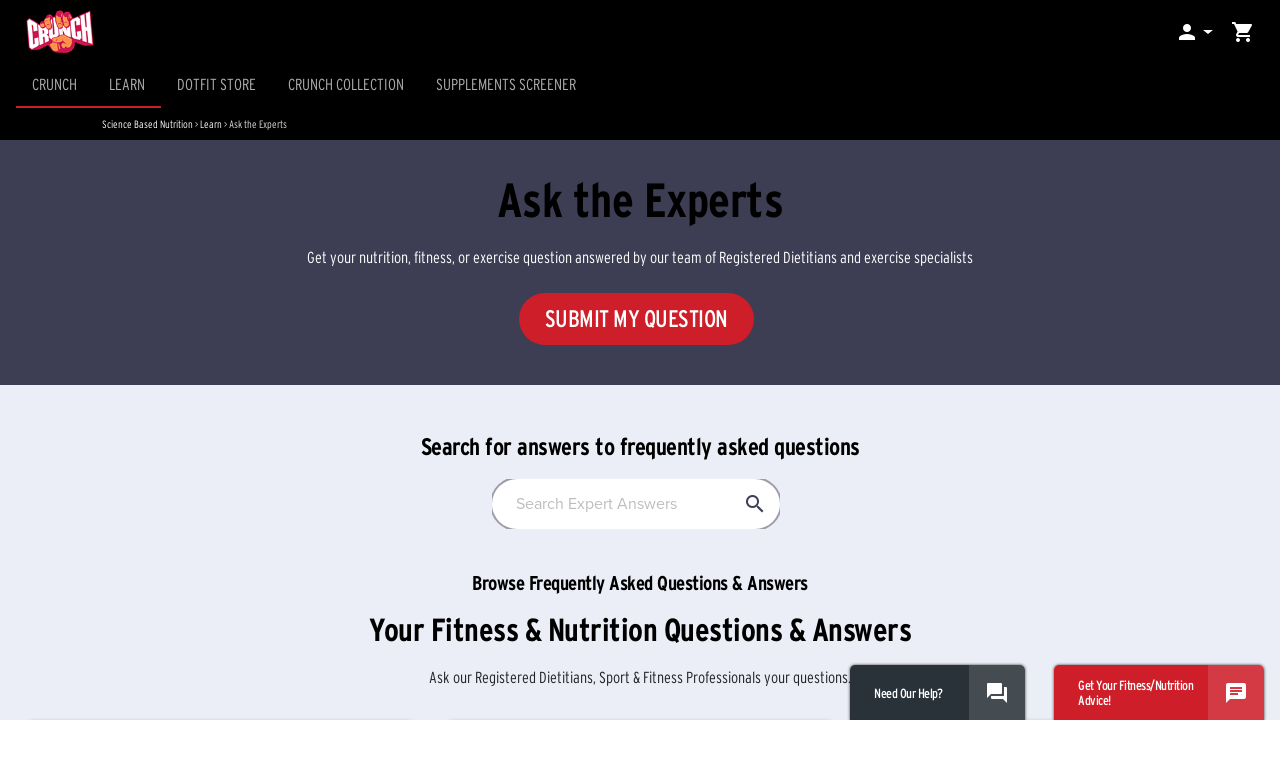

--- FILE ---
content_type: text/html; charset=utf-8
request_url: https://crunch.dotfit.com/learn/AsktheExperts
body_size: 141810
content:


<!DOCTYPE html>
<html>
<head><meta http-equiv="Content-Type" content="text/html; charset=utf-8" /><meta charset="UTF-8" />
    <link type="text/css" href="/sites/print.css" rel="stylesheet" media="print" /><meta name="description" content="" /><meta name="keywords" content="" /><meta property="og:title" content="Ask the Experts" /><meta property="og:image" content="https://crunch.dotfit.com/sites/63/images/content/38566.png" /><link rel="canonical" href="https://www.dotfit.com/learn/AsktheExperts" /><meta name="robots" content="noindex" /><link rel="shortcut icon" href="/sites/63/ui/favicon.ico" type="image/x-icon" /><meta http-equiv="X-UA-Compatible" content="IE=edge">
<meta name="viewport" content="width=device-width, initial-scale=1.0, minimum-scale=1.0, maximum-scale=1.0, user-scalable=no, target-densitydpi=device-dpi">

<link rel="manifest" href="/sites/63/manifest.json">
<meta name="mobile-web-app-capable" content="yes">

<link rel="stylesheet" href="//use.typekit.net/jya6ttw.css">
<link rel="stylesheet" href="//fonts.googleapis.com/icon?family=Material+Icons">
<link rel="stylesheet" href="//maxcdn.bootstrapcdn.com/font-awesome/4.4.0/css/font-awesome.min.css">

<link href="/sites/masterResponsive.css" rel="stylesheet" type="text/css">

<link rel="stylesheet" href="//ajax.googleapis.com/ajax/libs/jqueryui/1.11.4/themes/smoothness/jquery-ui.css">
<!--link rel="stylesheet" href="https://maxcdn.bootstrapcdn.com/bootstrap/3.3.7/css/bootstrap.min.css" integrity="sha384-BVYiiSIFeK1dGmJRAkycuHAHRg32OmUcww7on3RYdg4Va+PmSTsz/K68vbdEjh4u" crossorigin="anonymous"-->
<link href="//cdn.jsdelivr.net/npm/bootstrap@5.0.2/dist/css/bootstrap.min.css" rel="stylesheet" integrity="sha384-EVSTQN3/azprG1Anm3QDgpJLIm9Nao0Yz1ztcQTwFspd3yD65VohhpuuCOmLASjC" crossorigin="anonymous">
<link href="/sites/63/css/bootstrap-material-design.css" rel="stylesheet" media="all">
<link href="/sites/63/css/ripples.css" rel="stylesheet" media="all">

<!--link href="/sites/63/css/responsive.css" rel="stylesheet" type="text/css">
<link href="/sites/63/css/tablet.css" rel="stylesheet" type="text/css">
<link href="/sites/63/css/mobile.css" rel="stylesheet" type="text/css">
<link href="/sites/63/css/devices.css" rel="stylesheet" type="text/css"-->
<!-- New Design Incliding New SCSS -->
<link href="/sites/63/css/scss.css" rel="stylesheet" type="text/css">

<!-- Start cookieyes banner -->
<script id="cookieyes" type="text/javascript" src="https://cdn-cookieyes.com/client_data/875e3aae4ea43f2563be8869/script.js"></script>
<!-- End cookieyes banner -->

<!--script src="//ajax.googleapis.com/ajax/libs/jquery/3.1.0/jquery.min.js"></script-->
<script src="//cdnjs.cloudflare.com/ajax/libs/jquery/3.5.1/jquery.min.js"></script>
<script src="//ajax.googleapis.com/ajax/libs/jqueryui/1.11.4/jquery-ui.min.js"></script>
<script src="//cdnjs.cloudflare.com/ajax/libs/jquery-migrate/1.4.1/jquery-migrate.js"></script>
<!--script src="//maxcdn.bootstrapcdn.com/bootstrap/3.3.7/js/bootstrap.min.js" type="text/javascript"></script-->
<script src="https://cdn.jsdelivr.net/npm/bootstrap@5.0.2/dist/js/bootstrap.bundle.min.js" integrity="sha384-MrcW6ZMFYlzcLA8Nl+NtUVF0sA7MsXsP1UyJoMp4YLEuNSfAP+JcXn/tWtIaxVXM" crossorigin="anonymous"></script>

<script src="/sites/63/js/jquery.easing.min.js" type="text/javascript"></script>
<script src="/sites/63/js/webthink.js" type="text/javascript"></script>

<script src="/sites/63/js/material.min.js" type="text/javascript"></script>
<script src="/sites/63/js/ripples.min.js" type="text/javascript"></script>

<script src="/js/master.js" type="text/javascript"></script>

<link rel="icon" sizes="192x192" href="/sites/63/css/icons/ic_launcher_192.png">

<link rel="apple-touch-icon" sizes="57x57" href="/sites/63/images/apple-icon-dF-57.png" />
<link rel="apple-touch-icon" sizes="72x72" href="/sites/63/images/apple-icon-dF-72.png" />
<link rel="apple-touch-icon" sizes="114x114" href="/sites/63/images/apple-icon-dF-114.png" />
<link rel="apple-touch-icon" sizes="144x144" href="/sites/63/images/apple-icon-dF-144.png" />


<meta name="facebook-domain-verification" content="ec4prc14gxm6d58vk41q5cftlb20gx" />
 
<!-- Global site tag (gtag.js) - Google Analytics -->
<script async src='https://www.googletagmanager.com/gtag/js?id=GTM-WRM964R'></script>
<script>
    window.dataLayer = window.dataLayer || [];
    function gtag() { window.dataLayer.push(arguments); }
    gtag('js', new Date());

    gtag('set', { 
        'organization': "Crunch (Corporate)", 
        'club': "Crunch - 13th Street (Closed)"
    });
    gtag('config', 'GTM-WRM964R', { 'transport_type': 'beacon',
        'organization': "Crunch (Corporate)", 
        'club': "Crunch - 13th Street (Closed)"
    });
    gtag('config', 'G-G9CS8D8TX9', { 'transport_type': 'beacon',
        'organization': "Crunch (Corporate)", 
        'club': "Crunch - 13th Street (Closed)"
    });


</script>
<script type='text/javascript'>
    var wpl_is_logged_in = false;
    var wpl_user_id = -2147483648;
</script>
<!-- Start Meta Pixel Code -->
<script>
!function(f,b,e,v,n,t,s)
{if(f.fbq)return;n=f.fbq=function(){n.callMethod?
n.callMethod.apply(n,arguments):n.queue.push(arguments)};
if(!f._fbq)f._fbq=n;n.push=n;n.loaded=!0;n.version='2.0';
n.queue=[];t=b.createElement(e);t.async=!0;
t.src=v;s=b.getElementsByTagName(e)[0];
s.parentNode.insertBefore(t,s)}(window, document,'script',
'https://connect.facebook.net/en_US/fbevents.js');
    fbq('init', '1483011028537774');
    fbq('trackSingle', '1483011028537774', 'PageView');

</script>
<!-- End Meta Pixel Code -->
<link rel="Stylesheet" href="/sites/63/ui/custom.less" /><base href='https://crunch.dotfit.com/content.aspx?id=38566' /><title>
	Ask the Experts
</title></head>
<body id='body_38566'
    class='langid_-2147483648 page askTheExperts typeWebPage anon crunchdotfitcom body_38566 allcrunch'>

    <form name="aspnetForm" method="post" action="../content.aspx?id=38566" onsubmit="javascript:return WebForm_OnSubmit();" id="aspnetForm">
<div>
<input type="hidden" name="__EVENTTARGET" id="__EVENTTARGET" value="" />
<input type="hidden" name="__EVENTARGUMENT" id="__EVENTARGUMENT" value="" />
<input type="hidden" name="__LASTFOCUS" id="__LASTFOCUS" value="" />
<input type="hidden" name="__VIEWSTATE" id="__VIEWSTATE" value="/wEPDwUKMTc0NTUyNjkxMg8WMB4JSXNEeW5hbWljZx4TVmFsaWRhdGVSZXF1ZXN0TW9kZQIBHghMb25nTmFtZQUPQXNrIHRoZSBFeHBlcnRzHgxCb2R5Q3NzQ2xhc3MFEnBhZ2UgYXNrVGhlRXhwZXJ0cx4LUHVibGlzaERhdGUGAIDlEq/[base64]////8PZAIBD2QWBmYPFQIIc2VsZWN0ZWQDNTA0ZAIBDw8WBh8cBQhzZWxlY3RlZB8dBQYvbGVhcm4fHgICZBYCZg8UKwIDBQVMZWFybmRlZAIDDxYCHx9oFgJmDxYCHxsC/////w9kAgIPZBYGZg8VAgAEMTMwM2QCAQ8PFgYfHGUfHQUGL1N0b3JlHx4CAmQWAmYPFCsCAwUMZG90RklUIFN0b3JlZGVkAgMPFgIfH2gWAmYPFgIfGwL/////D2QCAw9kFgZmDxUCAAUzMzYzOWQCAQ8PFgYfHGUfHQUSL2NydW5jaC1jb2xsZWN0aW9uHx4CAmQWAmYPFCsCAwURQ3J1bmNoIENvbGxlY3Rpb25kZWQCAw8WAh8faBYCZg8WAh8bAv////8PZAIED2QWBmYPFQIABTMzNTU1ZAIBDw8WBh8cZR8dBRgvbmV3LXN1cHBsZW1lbnQtc2NyZWVuZXIfHgICZBYCZg8UKwIDBRRTdXBwbGVtZW50cyBTY3JlZW5lcmRlZAIDDxYCHx9oFgJmDxYCHxsC/////[base64]/[base64]/[base64]/[base64]/[base64]/[base64]/[base64]/[base64]////[base64]/HIdyof+lWvVgrrgcYN8LE7GKb2jeQDNQDVzAA==" />
</div>

<script type="text/javascript">
//<![CDATA[
var theForm = document.forms['aspnetForm'];
if (!theForm) {
    theForm = document.aspnetForm;
}
function __doPostBack(eventTarget, eventArgument) {
    if (!theForm.onsubmit || (theForm.onsubmit() != false)) {
        theForm.__EVENTTARGET.value = eventTarget;
        theForm.__EVENTARGUMENT.value = eventArgument;
        theForm.submit();
    }
}
//]]>
</script>


<script src="/WebResource.axd?d=YiICWsOWGtkcK869VuWLDSTBYP-CF1CH13R02989V0pOFnc_CdXoAxSTd3NOLVMt2UOPJIj6elr00qTKiVKK_dZ6P7jexVaXSVzF03wPtv41&amp;t=638627955619783110" type="text/javascript"></script>


<script src="/ScriptResource.axd?d=teBxBCcMgqA8xIGD4eL90d2Dhmc4aThg80jGclyOhQS0tgVwRtyvOwfgA--Jei9HaQHneLTd6zk80ERIp_dxC564_QTx7Fd229HnDBQGpdshhjhc0hXNZa_OkiSXoRwo8UNBvHKa8to30568x7a_of86gNndw14d-FO3mWG7-3c1&amp;t=ffffffffc7a8e318" type="text/javascript"></script>
<script src="/ScriptResource.axd?d=ugMB-xE8Jo7gzeJexBNO4EqVE-404OGpvUCZUR46vNzt_IdmXsgOfg50Obwk6XCgndpeBsjclGE6l1GGH0A5OfIe28GmfRexRcZK8iGQNp-4ZUdZ-WsBounJ7inpOFl9T8sG4BOtAlX0k-YraP0UkbRYo7LAKpVZqLkGoRzykoH_AKGxKtO-c--QkrKqZewd0&amp;t=2a9d95e3" type="text/javascript"></script>
<script type="text/javascript">
//<![CDATA[
if (typeof(Sys) === 'undefined') throw new Error('ASP.NET Ajax client-side framework failed to load.');
//]]>
</script>

<script src="/ScriptResource.axd?d=4bk3FiUlTGuSdaf5gFx1BmVUvWJQHhhfEpgfxZDyMoAAI1RUtexgXTORXAokCPk5mIc38aQEQIkOiD4hr_CVkX8qflBkTpQ5et54mSkhpKFSVpUVhSZAJxJUFbqE2WlFbBPB_8i52yzqik4skDOB6ARxW68tLSHMu0dMt0ZzOUV8hDsiORHiJ_oDOAKBJxAF0&amp;t=2a9d95e3" type="text/javascript"></script>
<script type="text/javascript">
//<![CDATA[
function WebForm_OnSubmit() {
if (typeof(ValidatorOnSubmit) == "function" && ValidatorOnSubmit() == false) return false;
return true;
}
//]]>
</script>

<div>

	<input type="hidden" name="__VIEWSTATEGENERATOR" id="__VIEWSTATEGENERATOR" value="65E7F3AF" />
</div>
    <script type="text/javascript">
//<![CDATA[
Sys.WebForms.PageRequestManager._initialize('ctl00$sm', 'aspnetForm', [], [], [], 90, 'ctl00');
//]]>
</script>

        

<script> 
    var dotfitdiscopercent = '20%';
    var ovrogid = 119;
    var ovrcid = -2147483648;
    var member1729 = false;
    var showDotfitTools = 'False';
    var isAdmin = 'False';

</script>
<!-- showDotfitTools is for supplement-education page for tools button -->

<!-- Custom Tracking Pixel for UA -->



<script>
    less = {
        env: "development",
        async: false,
        poll: 2000
        //,
        //sourceMap: true
    };
</script>
<script>
    $(function () {
        $.material.init();
    });
</script>

<script type="text/javascript">

    var AlreadyShownAPopupThisRequest = false;

    function showPrivacyDialog() {
        AlreadyShownAPopupThisRequest = true;
        ShowPopUp($("#dialog"), null, null, 600, 600, null, "Terms & Policy");
    }
    function showITNTaxIDDialog() {
        AlreadyShownAPopupThisRequest = true;
        ShowPopup('#ITNDialog');
    }


    function ValidateTandCs(source, args) {
        args.IsValid = document.getElementById('ctl00_ctl04_cbPrivacy').checked;
    }
    function OpenITNDialogLogged(path) {
        AlreadyShownAPopupThisRequest = true;
        setTimeout(function () {
            var popupname = 'ITN Professional Network';
            PromptForEmail(path, false, popupname);
        }, 500);
    }

    function CloseDialog(reload) {
        $.colorbox.close();

        if (reload)
            location.reload();
    }

    function PromptForEmail(url, max, popupname) {
        AlreadyShownAPopupThisRequest = true;
        var redirectto = "";
        if (window.location.href.indexOf("redirectafterlogin") > -1) {
            redirectto = "/account";
        }

        $.colorbox({
            'padding': 0,
            'href': url,
            'overlayShow': true,
            'overlayOpacity': .5,
            'title': popupname,
            onComplete: function (a, b, c) {
                $('#cboxLoadedContent iframe').load(function () {
                    var ifr = $('#cboxLoadedContent iframe')[0];
                    ifr = ifr.contentWindow.document.body.getElementsByTagName('form')[0];
                    if (!max)
                        $.colorbox.resize({ innerWidth: ifr.scrollWidth + 25, innerHeight: ifr.scrollHeight + 30 });
                });
            },
            'onClosed': function () {
                if (redirectto != "") {
                    window.location.href = redirectto;
                }

            },
            'iframe': true,
            'overlayClose': false,
            'width': max ? '90%' : '50%',
            'height': max ? '90%' : '50%'
        });
    }

    function PromptForEmployeeID() {
        AlreadyShownAPopupThisRequest = true;
        let max = false;

        $.colorbox({
            'padding': 0,
            'href': '/shop/ModalPage.aspx?ControlToLoad=EnterEmployeeID',
            'overlayShow': true,
            'overlayOpacity': .5,
            'close': false,
            'title': 'Enter Your Employee ID',
            onComplete: function (a, b, c) {
                $('#cboxLoadedContent iframe').load(function () {
                    var ifr = $('#cboxLoadedContent iframe')[0];
                    ifr = ifr.contentWindow.document.body.getElementsByTagName('form')[0];
                    $.colorbox.resize({ innerWidth: ifr.scrollWidth + 25, innerHeight: ifr.scrollHeight + 30 });
                });
            },
            'onClosed': function () {
                // do nothing
            },
            'iframe': true,
            'overlayClose': false,
            'width': '50%',
            'height': '50%'
        });
    }

    $(function () {
        var valOption;
        $('.taxidheader').keyup(function (e) {
            valOption = $('#ctl00_ctl04_rblidentification input[type=radio]:checked').val();
            var valSSN = document.getElementById('ctl00_ctl04_rfvSSN');
            var valFEIN = document.getElementById('ctl00_ctl04_rfvFEIN');

            var max = 11;
            var val = this.value.replace(/\D/g, '');
            var newVal = '';
            var sizes = [3, 2, 4];
            if (valOption == "FEIN") {
                sizes = [2, 7];
                max = 10;
                ValidatorEnable(valFEIN, true);
                valFEIN.style.visibility = 'visible';
                ValidatorEnable(valSSN, false);
                valSSN.style.visibility = 'hidden';
            }
            else {
                ValidatorEnable(valFEIN, false);
                valFEIN.style.visibility = 'hidden';
                ValidatorEnable(valSSN, true);
                valSSN.style.visibility = 'visible';
            }

            for (var i in sizes) {
                if (val.length > sizes[i]) {
                    newVal += val.substr(0, sizes[i]) + '-';
                    val = val.substr(sizes[i]);
                }
                else
                    break;
            }

            newVal += val;
            if (newVal.length > max) {
                this.value = newVal.substr(0, max);
                valFEIN.style.visibility = 'hidden';
                valSSN.style.visibility = 'hidden';
            }
            else {
                this.value = newVal;
            }
        });

        $('#ctl00_ctl04_rblidentification').click(function () {
            valOption = $('#ctl00_ctl04_rblidentification input[type=radio]:checked').val();
            $('.taxid').val("");

        });
    });
</script>
<script>
    /*$( document ).ready(function() {
        $('section#learn').css("min-height", $(window).height());
        $('section#store').css("min-height", $(window).height());
        $('section#contact').css("min-height", $(window).height());
        $('section#member').css("min-height", $(window).height());
    });
    */
    $(document).ready(function () {
        var productsticky = $('.product-sticky');
        if (productsticky.get(0)) {
            var div_top = productsticky.offset().top;

            $(window).scroll(function () {
                var window_top = $(window).scrollTop() - 500;
                if (window_top > div_top) {
                    if (!$('.product-sticky').is('.sticky')) {
                        $('.product-sticky').addClass('sticky');
                    }
                } else {
                    $('.product-sticky').removeClass('sticky');
                }
            });
        }
    });
</script>
<header>
    <div class="container-fluid header-main">
        
        <div class="branding">
            <div id="logo">
                
                <figure class="d-none d-lg-block desktop-logo logo-org 1">
                    <a href='/'><img src='/sites/63/organizations/119.jpg' alt='Home Page' name='Home Page' id='home' /></a>
                </figure>
                <figure class="d-block d-lg-none mobile-logo logo-org 11">
                    <a href='/'><img src='/sites/63/organizations/119.jpg' alt='Home Page' name='Home Page' id='home' /></a>
                </figure>
                

<!--
     
-->
            </div>

            
            <nav id="topnav" class="navbar user">

                

                <ul class='nav navbar-nav account-menu'>

                    
                    <li class="login dropdown">
                        <a class="dropdown-toggle" data-toggle1="dropdown" role="button" aria-expanded1="false" data-target1="#userdropdown1x" onclick="$(this).next().toggle();"><i class="material-icons">&#xE7FD;</i></a>

                        <ul class="dropdown-menu user-nav-dropdown loginnav" aria-labelledby1="userdropdown1x1" id="userdropdown1x1">
                            <li>
                                <div id="ctl00_ctl04_pnlLogin" class="headerloginpanel" onkeypress="javascript:return WebForm_FireDefaultButton(event, &#39;ctl00_ctl04_btnLogin&#39;)">
	
                                    <div class="form-group mb-3 mt-0">
                                        <div class="form-floating">
                                            <input name="ctl00$ctl04$tbUsername" type="text" id="ctl00_ctl04_tbUsername" class="form-control headerloginusername" />
                                            <label for="tbUsername" class="form-label">Username:</label>
                                            <span id="ctl00_ctl04_RequiredFieldValidator5" class="required" style="color:Red;display:none;">* required</span>
                                        </div>
                                    </div>

                                    <div class="form-group mb-3 mt-0">
                                        <div class="form-floating">
                                            <input name="ctl00$ctl04$tbPassword" type="password" id="ctl00_ctl04_tbPassword" class="form-control headerloginpassword" />
                                            <label for="tbPassword">Password:</label>
                                            <span id="ctl00_ctl04_RequiredFieldValidator6" class="required" style="color:Red;display:none;">* required</span>
                                        </div>
                                    </div>
                                    <div class="checkbox">
                                        <label for="ctl00_ctl04_ckbRemember">
                                            <input id="ctl00_ctl04_ckbRemember" type="checkbox" name="ctl00$ctl04$ckbRemember" />
                                            Remember me</label>
                                    </div>
                                    <div class="button-group">
                                        <a id="ctl00_ctl04_btnLogin" class="btn btn-primary btn-login headerloginbutton" href="javascript:WebForm_DoPostBackWithOptions(new WebForm_PostBackOptions(&quot;ctl00$ctl04$btnLogin&quot;, &quot;&quot;, true, &quot;loginbox&quot;, &quot;&quot;, false, true))"><span class="material-icons">person</span> <span class="button-name">Login</span></a>
                                        
                                    </div>
                                
</div>
                            </li>
                            <li class="divider"></li>
                            <li>
                                <div class="button-group">
                                    <a href="/login.aspx?forgot=pass" class="btn btn-small forgot-pass">Forgot Password</a>
                                </div>
                            </li>
                            <li class="divider"></li>
                            
                            <li>
                                <div class="button-group">
                                    <a href="/category-cid-559.html" class="btn btn-secondary sign-up"><span class="material-icons">person_add</span> <span class="button-name">Sign Up</span></a>
                                </div>
                            </li>
                            
                        </ul>

                    </li>

                    
                    <li class="cart"><a href="/shop/cart.aspx" class="viewCart">
                        <i class="material-icons">&#xE8CC;</i><span>View Cart</span></a></li>
                    
                </ul>

                
            </nav>
        </div>
        




<button type="button" class="js-menu-show header__menu-toggle sidebar-toggle material-icons">menu</button>
<div class="sidebar-overlay"></div>
<aside id="sidebar" class="sidebar sidebar-default sidebar-fixed-left" role="navigation">
    <button type="button" class="sidebar-toggle material-icons">close</button>
    <!-- Sidebar header -->
    <header class="sidebar-header header-cover" style="display: none;">
        <!-- Sidebar brand image -->
        
        <!-- Sidebar brand name -->
        
    </header>

    <!-- Sidebar navigation -->
   <div id="mainMenuDynamic">
        <ul class="nav sidebar-nav">
            
                    <li class="selected" id='tab_crunch'>
                        <a id="ctl00_ctl04_MainMenu_rptMainMenu_ctl00_hlMenuItem" class="selected" data-type="dropdown" href="http://www.crunch.com">
                            <span class="title">
                            Crunch</span>
                            <span class="descr"> </span>
                            </a>
                        
                    </li>
                
                    <li class="selected" id='tab_504'>
                        <a id="ctl00_ctl04_MainMenu_rptMainMenu_ctl01_hlMenuItem" class="selected" data-type="dropdown" href="/learn">
                            <span class="title">
                            Learn</span>
                            <span class="descr"> </span>
                            </a>
                        
                    </li>
                
                    <li class="" id='tab_1303'>
                        <a id="ctl00_ctl04_MainMenu_rptMainMenu_ctl02_hlMenuItem" data-type="dropdown" href="/Store">
                            <span class="title">
                            dotFIT Store</span>
                            <span class="descr"> </span>
                            </a>
                        
                    </li>
                
                    <li class="" id='tab_33639'>
                        <a id="ctl00_ctl04_MainMenu_rptMainMenu_ctl03_hlMenuItem" data-type="dropdown" href="/crunch-collection">
                            <span class="title">
                            Crunch Collection</span>
                            <span class="descr"> </span>
                            </a>
                        
                    </li>
                
                    <li class="" id='tab_33555'>
                        <a id="ctl00_ctl04_MainMenu_rptMainMenu_ctl04_hlMenuItem" data-type="dropdown" href="/new-supplement-screener">
                            <span class="title">
                            Supplements Screener</span>
                            <span class="descr"> </span>
                            </a>
                        
                    </li>
                
        </ul>
    </div>
 

    
      <nav id="MainMenu" class="js-side-nav-container side-nav__container">
        
        <div class="list-group panel">
        </div>
    </nav>   
 
</aside>



<script type="text/javascript">
    $(document).ready(function () {
        var overlay = $('.sidebar-overlay');

        $(window).on('resize', function () { 
            if ($(this).width() > 1120) {
                $('#sidebar li.open a').next().hide().parent().removeClass('open');
                $('#mainMenuDynamic').insertBefore($('#topnav'));
            }
            else {
                $('#sidebar li.selected a').next().show().parent().addClass('open');
                $('#mainMenuDynamic').insertAfter($('#sidebar header'));
            }
        });


        $(window).resize();

        $('.sidebar-toggle').on('click', function () {
            var sidebar = $('#sidebar');
            sidebar.toggleClass('open');
            if ((sidebar.hasClass('sidebar-fixed-left') || sidebar.hasClass('sidebar-fixed-right')) && sidebar.hasClass('open')) {
                overlay.addClass('active');
            } else {
                overlay.removeClass('active');
            }
        });

        overlay.on('click', function () {
            $(this).removeClass('active');
            $('#sidebar').removeClass('open');
        });

        //$('.sidebar-toggle').first().click();

        $('header.header-cover').show();

            $(document).on('click', '#sidebar li a', function (e) {
                $this = $(this);//.find('a');
                if ($this.length){
                    
                    if ($this.next().length > 0) {
                        if ($('#sidebar li.open a')[0] != $this[0])
                            $('#sidebar li.open a').next().slideUp().parent().removeClass('open');

                        $this.next().slideToggle().parent().toggleClass('open');
                        return false;
                        //e.preventDefault();
                        //e.cancelBubble = true;

                    }
                    else {
                        //toggleLoading(true);
                        //location.href = $this.attr('href');
                        setTimeout(function(){
                            $('.sidebar-overlay').click();
                        },300);
                    }
                }
            });
            if ($('#sidebar #tab_ > a').next().length > 0 && $('#sidebar li.open').length==0) {
                $('#sidebar #tab_ > a').click();
            }

    });
    (function ($) {
        var dropdown = $('.dropdown');

        // Add slidedown animation to dropdown
        dropdown.on('show.bs.dropdown', function (e) {
            $(this).find('.dropdown-menu').first().stop(true, true).slideDown();
        });

        // Add slideup animation to dropdown
        dropdown.on('hide.bs.dropdown', function (e) {
            $(this).find('.dropdown-menu').first().stop(true, true).slideUp();
        });
    })(jQuery);


</script>


        

        <!-- Start Extended Header -->
        <!-- End of Extended Header -->
        


        <div style="display: none; min-height: 300px;" id="modalPopup" class="sharepage">
            <iframe id="popupIFrame" frameborder="0" width="430" scrolling="no" height="530"></iframe>
        </div>

        

        
        
        <!--
            showITNPopup=False
            closePrivacy=False
            showPersonalEmailPopupFalse
           
        -->

        <div style="display: none;">

            

            <div id="ITNDialog" class="ITNBox">
                <div class="form-group">
                    
                    <table id="ctl00_ctl04_rblidentification" border="0">
	<tr>
		<td><input id="ctl00_ctl04_rblidentification_0" type="radio" name="ctl00$ctl04$rblidentification" value="SSN" checked="checked" /><label for="ctl00_ctl04_rblidentification_0">SSN or Tax ID</label></td>
	</tr><tr>
		<td><input id="ctl00_ctl04_rblidentification_1" type="radio" name="ctl00$ctl04$rblidentification" value="FEIN" /><label for="ctl00_ctl04_rblidentification_1">Federal EIN (FEIN)</label></td>
	</tr>
</table>
                    <input name="ctl00$ctl04$tbtaxid" type="text" id="ctl00_ctl04_tbtaxid" class="form-control taxidheader" />
                    <span id="ctl00_ctl04_rfvSSN" style="color:Red;display:none;"><br /> Please make corrections to your Tax ID</span>
                    <span id="ctl00_ctl04_rfvFEIN" style="color:Red;display:none;"><br /> Please make corrections to your Tax ID</span>
                </div>
                <div class="buttonGroup">
                    <a id="ctl00_ctl04_lbSaveTaxID" class="btn btn-primary btn-raised fr" href="javascript:WebForm_DoPostBackWithOptions(new WebForm_PostBackOptions(&quot;ctl00$ctl04$lbSaveTaxID&quot;, &quot;&quot;, true, &quot;vgITNTaxID&quot;, &quot;&quot;, false, true))">
                                              Submit
                    </a>
                    <span id="ctl00_ctl04_RequiredFieldValidator7" style="color:Red;display:none;">* required</span>
                </div>
            </div>

        </div>
    </div>

    
</header>
<main>

    <div class="bc-wrapper">
        <div class="container">
            
<div class="breadCrumbs">
<a href="/">Science Based Nutrition</a> <span class='brcrmb_gt'>&gt;</span> <a href="/learn">Learn</a> <span class='brcrmb_gt'>&gt;</span> Ask the Experts
</div>
<script type="application/ld+json">
{
 "@context": "http://schema.org",
 "@type": "BreadcrumbList",
 "itemListElement":
 [
{
   "@type": "ListItem",
   "position": 1,
   "item":
   {
    "@id": "https://crunch.dotfit.com/",
    "name": "Science Based Nutrition"
    }
  },
{
   "@type": "ListItem",
   "position": 2,
   "item":
   {
    "@id": "https://crunch.dotfit.com/learn",
    "name": "Learn"
    }
  },
{
   "@type": "ListItem",
   "position": 3,
   "item":
   {
    "@id": "https://crunch.dotfit.com/learn/AsktheExperts",
    "name": "Ask the Experts"
    }
  }
 ]
}
</script>
        </div>
    </div>

    

<!--
     
-->


    <!---->

        

    <script type="text/javascript">
        //Global list of all content module IDs, hasContent,...
        var lstContentModules=[{cmid:122922,hasContent:true},{cmid:122923,hasContent:true},{cmid:122924,hasContent:true},{cmid:119084,hasContent:true},{cmid:119125,hasContent:true},{cmid:122925,hasContent:true},{cmid:122926,hasContent:true},{cmid:101503,hasContent:true},{cmid:122927,hasContent:true},{cmid:119038,hasContent:true},{cmid:-2147483648,hasContent:true}];

            

        if (jQuery) {
            $().ready(function () {
                $(".module").each(function (index, e) {
                    var parent = $(e).parent();
                    if ($(e).html().trim() == "") {
                        $(e).remove();
                    }
                    if (parent.html().trim() == "") {
                        parent.remove();
                    }
                });

                $(".middle_table td").each(function (index, e) {
                    if ($(e).html().trim() == "") {
                        $(e).remove();
                    }
                });
            });
        }
        
    </script>
    <script>
        function copyClassesToChildren(el) {
            var cl = $(el).attr('class');
            $(el).children().each(function () {
                $(this).attr('class', $(this).attr('class') + ' ' + cl.replace(/\bcol-.*? \b/g, '').replace('row', '').replace('wrapper', ''));
            });
        }

        function makeTabs(id) {
            var $content = $('<div class="tab-content"></div>');
            var $nav = $('<ul class="nav nav-tabs" role="tablist"></div>');
            $(id).children('div[id]').each(function (i, e) {
                var $li = $('<li role="presentation"></li>');
                var $tab = $('<button class="nav-link" data-bs-toggle="tab" type="button" role="tab" aria-controls="' + $(e).attr('id') + '" aria-selected="false" data-bs-target="#' + $(e).attr('id') + '"></button>');
                $tab.text($(e).children('h2').text());
                $tab.attr('href', '#' + $(e).attr('id'));
                $(e).children('h2').remove();
                $(e).attr('role', 'tabpanel').addClass('tab-pane fade');
                if (i == 0) {
                    $(e).addClass('active');
                    $li.addClass('active');
                }
                $li.append($tab);
                $nav.append($li);
                $content.append($(e));
            });
            $(id).append($nav);
            $(id).append($content);
            copyClassesToChildren($(id));
        }

        function makeAccordion(id) {
            var $wrap = $('<div class="accordion" id="accordion-' + id.replace('#', '') + '"></div>');
            $(id).children('div[id]').each(function (i, e) {
                var $panel = $('<div class="accordion-item"></div>');
                var $head = $('<div class="accordion-header-wrapper"></div>');
                var $h4 = $('<h2 class="accordion-header"></h2>');
                var $tab = $('<button class="accordion-button" type="button" data-bs-toggle="collapse" aria-controls="#accordion-' + id.replace('#', '') + '" data-bs-parent="#accordion-' + id.replace('#', '') + '"></button>');
                $tab.text($(e).children('h2').text());
                $tab.attr('href', '#acc_' + $(e).attr('id'));
                $h4.append($tab);
                $head.append($h4);
                $(e).children('h2').remove();
                $(e).removeClass(function (index, css) {
                    return (css.match(/(^|\s)col-\S+/g) || []).join(' ');
                });

                $(e).addClass('accordion-body');
                var $content = $('<div id="acc_' + $(e).attr('id') + '" class="accordion-collapse collapse' + (i == 0 ? ' show' : '') + '" aria-labelledby="#accordion-' + id.replace('#', '') + '" data-bs-parent="accordion-' + id.replace('#', '') + '"></div>');
                if (i == 0) {
                    $tab.addClass('active');
                }
                $content.append($(e));
                $panel.append($head);
                $panel.append($content);
                $wrap.append($panel);
            });
            $(id).append($wrap);
            copyClassesToChildren($(id));
        }

        function makeSlider(id) {
            var $wrap = $('<div class="carousel slide" data-bs-ride="carousel" id="slider-' + id.replace('#', '') + '"></div>');
            var $content = $('<div class="carousel-inner"></div>');
            var $ol = $('<ol class="carousel-indicators"></ol>');
            $(id).children('div[id]').each(function (i, e) {
                var $li = '<li data-bs-target="#slider-' + id.replace('#', '') + '" data-bs-slide-to="' + i + '" class="' + (i == 0 ? 'active' : '') + '"></li>';
                $ol.append($li);
                $(e).removeClass(function (index, css) {
                    return (css.match(/(^|\s)col-\S+/g) || []).join(' ');
                });
                $(e).addClass('carousel-item');
                if (i == 0)
                    $(e).addClass('active');
                $content.append($(e));
            });
            var $controls = '  <button class="carousel-control-prev" type="button" data-bs-target="#slider-' + id.replace('#', '') + '" data-bs-slide="prev">\
                    <span class="material-icons" aria-hidden="true">arrow_back</span>\
                    <span class="sr-only">Previous</span>\
                  </button>\
                  <button class="carousel-control-next" type="button" data-bs-target="#slider-' + id.replace('#', '') + '" data-bs-slide="next">\
                    <span class="sr-only">Next</span>\
                    <span class="material-icons" aria-hidden="true">arrow_forward</span>\
                    </button>';
            $wrap.append($ol).append($content).append($controls);
            $(id).append($wrap);
            copyClassesToChildren($(id));
        }

    </script>

    <div id="webpage_33171" class="ctWebPage content_38566 dynamic">
        <div class='row wrapper fullwidth askdexperts ' id='clid-4480'  style=" background:#3D3D54; color:#ffffff;" ><div class='fullwidth w-100 col-md-12 col-sm-12 col-xs-12 ' id='clid-4481'  style="" ><div class='module module_20018' id='modassoc_122922'>
<h1>
    Ask the Experts
</h1>
</div><div class='module module_100024' id='modassoc_122923'>
        <div class="mainContent">
            <style>
.row.wrapper .col-md-12 .module_100033 {width:100%}
</style>
<p>Get your nutrition, fitness, or exercise question answered by our team of Registered Dietitians and exercise specialists</p>
        </div>
</div><div class='module module_100033' id='modassoc_122924'>
<div class="cta-wrapper button-wrapper" style="">
  <a class="button cta-button" href="/learn/asktheexperts#askExpertsForm">Submit My Question</a>
</div>
</div></div></div><div class='row wrapper  ' id='clid-4457'  style="" ><div class='askexp col-md-12 col-sm-12 col-xs-12 ' id='clid-4458'  style="" ><div class='module module_100024' id='modassoc_119084'>
        <div class="mainContent">
            <h4 class="text-center">Search for answers to frequently asked questions</h4>
        </div>
</div><div class='module module_100065' id='modassoc_119125'>

<script type="text/javascript">


  
        $(function () {
            $('#searchInputRDS').autocomplete({
                source: function (request, response) {
                    $.ajax({
                        url: '/sites/63/AsktheRDsResultsJson.aspx?type=Q',
                        dataType: "json",
                        //type: "POST",
                        data: {
                            term: request.term,
                            type: $('ul.dropdown-menu').data('objType')
                        },
                        contentType: "application/json; charset=utf-8",
                        success: function (data) {
                            response($.map(data.results, function (item) {
                                return {
                                    id: item.oid,
                                    coid: item.id,
                                    value: decodeHtml(item.t),
                                    desc: decodeHtml(item.p),
                                    info: decodeHtml(item.i),
                                    url: item.u
                                }
                            }));
                        },
                        error: function (XMLHttpRequest, textStatus, errorThrown) {

                            $('#searchInputRDS').removeClass('ui-autocomplete-loading');
                            return {
                                label: 'No Results',
                                value: '',
                                desc: ''
                            }

                        }
                    });
                },
                minLength: 2,
                select: function (event, ui) {
                    //alert(ui.item.url);
                    window.location = ui.item.url;
                },
                open: function (event, ui) {
                    $(this).autocomplete("widget").addClass("contentSearchRDSDiv");
                }
                //,
                //create: function (event, ui) {
                //	if (!$(this).data('autocomplete'))
                //		return;
                //    $(this).data('autocomplete')._renderItem = function (ul, item) {
                //        var subtitle = "";
                //        var image = "";
                //        var idInfo = "";
                //        if (item.desc != "")
                //            subtitle = " (#" + item.desc + ")";
                //        if (item.id != "")
                //            idInfo = " (id-" + item.id + ")";

                //        return $("<li></li>")
                //        .data("item.autocomplete", item)
                //        .append("<a><div class='title'>" + decodeHtml(item.value + subtitle) + "</div>" + decodeHtml(item.info + idInfo) + "</a>")
                //        .appendTo(ul);
                //    }
                //}

            }).autocomplete("instance")._renderItem = function (ul, item) {
                var subtitle = "";
                var image = "";
                var idInfo = "";
                if (item.desc != "")
                    subtitle = " <span>(#" + item.desc + ")</span>";
                if (item.id != "")
                    idInfo = " <span>(id-" + item.id + ")</span>";
                ul.addClass('RDSSearch');
                return $("<li></li>")
				.data("item.autocomplete", item)
				.append("<a>")
                .append("<div class='title'>" + decodeHtml(item.value) + "</div>")
                .append("</a>")
				.appendTo(ul);
            };
         
            $('#searchInputRDS').keyup(function (e) {
                if (e.keyCode == 13) {
                    var type = '&type=q';
                    window.location = '/search.aspx?q=' + this.value + type;
                }
            });
        });

    function decodeHtml(s) {
        return $('<div/>').html(s).text();
    }
    function onkdown(val) {
        if (event.keyCode == 13)
        {
            if (!val.trim()) return false;
            var type = '&type=q';
            window.location = '/search.aspx?q=' + val + type;
            return false;
        }
        else
            if ($('#searchInputRDS').val() == '')
            {
                $('#searchClearBtn').hide();
            }
            else
                if ($('#searchInputRDS').val() != '')
                {
                    $('#searchClearBtn').show();
                }
    }

    function onC()
    {
        var type = '&type=q';
        window.location = '/search.aspx?q=' + document.getElementById('searchInputRDS').value + type;
    }
</script>





<div id="search" class="form-group askrds">
	<input id="searchInputRDS" class="txtinput form-control" type="search" placeholder='Search Expert Answers' 
	onfocus="$('#searchClearBtn').show();" onblur="$('#searchClearBtn').show(100).delay(800).hide(600);"
	onkeydown="onkdown(this.value);" 
	value='' />
	
	<a id="searchClearBtn" style="display: none;" href="#" onclick="$('#searchInputRDS').val(''); $('#searchInputRDS').focus(); return false;"><span class="material-icons">close</span></a>
	<div id="ctl00_mainContent_ctl07_btnSearch" class="btn button-grey-light buttonSearch" onclick="onC();"><span class="material-icons">search</span></div>
</div>

</div><div class='module module_100024' id='modassoc_122925'>
        <div class="mainContent">
            <section id="askexpertsQuestions" style="height: 0px; width: 0px;"></section>
        </div>
</div><div class='module module_100024' id='modassoc_122926'>
        <div class="mainContent">
            <h5 class="text-center">Browse Frequently Asked Questions &amp; Answers</h5>
        </div>
</div><div class='module module_100044' id='modassoc_101503'>
<h2 class="text-center">Your Fitness & Nutrition Questions & Answers</h2>
<p class="text-center">Ask our Registered Dietitians, Sport &amp; Fitness Professionals your questions.</p>	

<span id="ctl00_mainContent_ctl10_dlLabels" class="askRDsGrid"><span>
        <div class="news_title">
            <a href='/learn/AsktheExperts?laid=124'>
                <figure><img id="ctl00_mainContent_ctl10_dlLabels_ctl00_imgLabel" title="Exercise/Training" class="askRDsThumb" src="/sites/63/images/labels/124.png" style="border-width:0px;" /> 
                <figcaption>
                    <div class="new_title">Exercise/Training</div>
                    
                </figcaption>
               </figure>
               <div class="new_title">Exercise/Training</div> 
            </a>
       </div>
        
        <div class="LabelQuestion">
            <div>
	<table class="grid-questions" cellspacing="0" border="0" id="ctl00_mainContent_ctl10_dlLabels_ctl00_gvLabelQuestions" style="border-collapse:collapse;">
		<tr>
			<td>
                 <div class="user-recipe featured-image"> 
            <img src="/sites/63/images/content/thumbs/no_graphic.png" id="ctl00_mainContent_ctl10_dlLabels_ctl00_gvLabelQuestions_ctl02_imgRecipe" alt="Product Image" vspace="0" border="0" />
                 </div>
                <div class="news-content-wrapper">
                <div class="news_title">
                  <a href='/content-41426.html'>
                        Is there any protein in dotFIT AminoFormula?
                    </a>
                </div>
                 

                
                 <div class="news_text">

                      <a href='/content-41426.html'>More...</a>
           </div>
               
                
                    </div>
                        <div class="hr">
                        </div>
            </td>
		</tr><tr>
			<td>
                 <div class="user-recipe featured-image"> 
            <img src="/sites/63/images/content/thumbs/no_graphic.png" id="ctl00_mainContent_ctl10_dlLabels_ctl00_gvLabelQuestions_ctl03_imgRecipe" alt="Product Image" vspace="0" border="0" />
                 </div>
                <div class="news-content-wrapper">
                <div class="news_title">
                  <a href='/content-41623.html'>
                        How does the dotFIT website know how many calories I've burned?
                    </a>
                </div>
                 

                
                 <div class="news_text">

                      <a href='/content-41623.html'>More...</a>
           </div>
               
                
                    </div>
                        <div class="hr">
                        </div>
            </td>
		</tr><tr>
			<td>
                 <div class="user-recipe featured-image"> 
            <img src="/sites/63/images/content/thumbs/no_graphic.png" id="ctl00_mainContent_ctl10_dlLabels_ctl00_gvLabelQuestions_ctl04_imgRecipe" alt="Product Image" vspace="0" border="0" />
                 </div>
                <div class="news-content-wrapper">
                <div class="news_title">
                  <a href='/content-41456.html'>
                        I am vegan and want to build more muscle. I just recently joined Crunch fitness in Somerset and inte...
                    </a>
                </div>
                 

                
                 <div class="news_text">

                      <a href='/content-41456.html'>More...</a>
           </div>
               
                
                    </div>
                        <div class="hr">
                        </div>
            </td>
		</tr>
	</table>
</div>
        </div>
        </span><span>
        <div class="news_title">
            <a href='/learn/AsktheExperts?laid=126'>
                <figure><img id="ctl00_mainContent_ctl10_dlLabels_ctl01_imgLabel" title="Diet/Nutrition" class="askRDsThumb" src="/sites/63/images/labels/126.png" style="border-width:0px;" /> 
                <figcaption>
                    <div class="new_title">Diet/Nutrition</div>
                    
                </figcaption>
               </figure>
               <div class="new_title">Diet/Nutrition</div> 
            </a>
       </div>
        
        <div class="LabelQuestion">
            <div>
	<table class="grid-questions" cellspacing="0" border="0" id="ctl00_mainContent_ctl10_dlLabels_ctl01_gvLabelQuestions" style="border-collapse:collapse;">
		<tr>
			<td>
                 <div class="user-recipe featured-image"> 
            <img src="/sites/63/images/content/thumbs/no_graphic.png" id="ctl00_mainContent_ctl10_dlLabels_ctl01_gvLabelQuestions_ctl02_imgRecipe" alt="Product Image" vspace="0" border="0" />
                 </div>
                <div class="news-content-wrapper">
                <div class="news_title">
                  <a href='/content-41571.html'>
                        I have been struggling to gain muscle while losing fat. I feel like I have hit a wall at this point....
                    </a>
                </div>
                 

                
                 <div class="news_text">

                      <a href='/content-41571.html'>More...</a>
           </div>
               
                
                    </div>
                        <div class="hr">
                        </div>
            </td>
		</tr><tr>
			<td>
                 <div class="user-recipe featured-image"> 
            <img src="/sites/63/images/content/thumbs/no_graphic.png" id="ctl00_mainContent_ctl10_dlLabels_ctl01_gvLabelQuestions_ctl03_imgRecipe" alt="Product Image" vspace="0" border="0" />
                 </div>
                <div class="news-content-wrapper">
                <div class="news_title">
                  <a href='/content-41438.html'>
                        what's the benefits of intermittent fasting?
                    </a>
                </div>
                 

                
                 <div class="news_text">

                      <a href='/content-41438.html'>More...</a>
           </div>
               
                
                    </div>
                        <div class="hr">
                        </div>
            </td>
		</tr><tr>
			<td>
                 <div class="user-recipe featured-image"> 
            <img src="/sites/63/images/content/thumbs/no_graphic.png" id="ctl00_mainContent_ctl10_dlLabels_ctl01_gvLabelQuestions_ctl04_imgRecipe" alt="Product Image" vspace="0" border="0" />
                 </div>
                <div class="news-content-wrapper">
                <div class="news_title">
                  <a href='/content-41622.html'>
                        What can I do to keep myself from snacking at my desk?
                    </a>
                </div>
                 

                
                 <div class="news_text">

                      <a href='/content-41622.html'>More...</a>
           </div>
               
                
                    </div>
                        <div class="hr">
                        </div>
            </td>
		</tr>
	</table>
</div>
        </div>
        </span><span>
        <div class="news_title">
            <a href='/learn/AsktheExperts?laid=127'>
                <figure><img id="ctl00_mainContent_ctl10_dlLabels_ctl02_imgLabel" title="Featured Question of The Day" class="askRDsThumb" src="/sites/63/images/labels/127.png" style="border-width:0px;" /> 
                <figcaption>
                    <div class="new_title">Featured Question of The Day</div>
                    
                </figcaption>
               </figure>
               <div class="new_title">Featured Question of The Day</div> 
            </a>
       </div>
        
        <div class="LabelQuestion">
            <div>
	<table class="grid-questions" cellspacing="0" border="0" id="ctl00_mainContent_ctl10_dlLabels_ctl02_gvLabelQuestions" style="border-collapse:collapse;">
		<tr>
			<td>
                 <div class="user-recipe featured-image"> 
            <img src="/sites/63/images/content/thumbs/no_graphic.png" id="ctl00_mainContent_ctl10_dlLabels_ctl02_gvLabelQuestions_ctl02_imgRecipe" alt="Product Image" vspace="0" border="0" />
                 </div>
                <div class="news-content-wrapper">
                <div class="news_title">
                  <a href='/content-41537.html'>
                        I’m 36 years old, my current weight is 93lbs and my height is 4’11’. I would like to know how to gai...
                    </a>
                </div>
                 

                
                 <div class="news_text">

                      <a href='/content-41537.html'>More...</a>
           </div>
               
                
                    </div>
                        <div class="hr">
                        </div>
            </td>
		</tr><tr>
			<td>
                 <div class="user-recipe featured-image"> 
            <img src="/sites/63/images/content/thumbs/no_graphic.png" id="ctl00_mainContent_ctl10_dlLabels_ctl02_gvLabelQuestions_ctl03_imgRecipe" alt="Product Image" vspace="0" border="0" />
                 </div>
                <div class="news-content-wrapper">
                <div class="news_title">
                  <a href='/content-41448.html'>
                        Hi RDs! I am 5'1, weigh roughly 122 lbs and I/m trying to get down to 110. I am slightly anemic, and...
                    </a>
                </div>
                 

                
                 <div class="news_text">

                      <a href='/content-41448.html'>More...</a>
           </div>
               
                
                    </div>
                        <div class="hr">
                        </div>
            </td>
		</tr><tr>
			<td>
                 <div class="user-recipe featured-image"> 
            <img src="/sites/63/images/content/thumbs/no_graphic.png" id="ctl00_mainContent_ctl10_dlLabels_ctl02_gvLabelQuestions_ctl04_imgRecipe" alt="Product Image" vspace="0" border="0" />
                 </div>
                <div class="news-content-wrapper">
                <div class="news_title">
                  <a href='/content-41535.html'>
                        Can you take the Womens MV multivitamin together with Super Calcium or will it be too much?


                    </a>
                </div>
                 

                
                 <div class="news_text">

                      <a href='/content-41535.html'>More...</a>
           </div>
               
                
                    </div>
                        <div class="hr">
                        </div>
            </td>
		</tr>
	</table>
</div>
        </div>
        </span><span>
        <div class="news_title">
            <a href='/learn/AsktheExperts?laid=128'>
                <figure><img id="ctl00_mainContent_ctl10_dlLabels_ctl03_imgLabel" title="General" class="askRDsThumb" src="/sites/63/images/labels/128.png" style="border-width:0px;" /> 
                <figcaption>
                    <div class="new_title">General</div>
                    
                </figcaption>
               </figure>
               <div class="new_title">General</div> 
            </a>
       </div>
        
        <div class="LabelQuestion">
            <div>
	<table class="grid-questions" cellspacing="0" border="0" id="ctl00_mainContent_ctl10_dlLabels_ctl03_gvLabelQuestions" style="border-collapse:collapse;">
		<tr>
			<td>
                 <div class="user-recipe featured-image"> 
            <img src="/sites/63/images/content/thumbs/no_graphic.png" id="ctl00_mainContent_ctl10_dlLabels_ctl03_gvLabelQuestions_ctl02_imgRecipe" alt="Product Image" vspace="0" border="0" />
                 </div>
                <div class="news-content-wrapper">
                <div class="news_title">
                  <a href='/content-41520.html'>
                        Is the ActiveMV vegetarian? What is the source of the stearic acid and magnesium stearate?
                    </a>
                </div>
                 

                
                 <div class="news_text">

                      <a href='/content-41520.html'>More...</a>
           </div>
               
                
                    </div>
                        <div class="hr">
                        </div>
            </td>
		</tr><tr>
			<td>
                 <div class="user-recipe featured-image"> 
            <img src="/sites/63/images/content/thumbs/no_graphic.png" id="ctl00_mainContent_ctl10_dlLabels_ctl03_gvLabelQuestions_ctl03_imgRecipe" alt="Product Image" vspace="0" border="0" />
                 </div>
                <div class="news-content-wrapper">
                <div class="news_title">
                  <a href='/content-38667.html'>
                        Is AminoFormula vegan friendly? I’d really like to use it. 
                    </a>
                </div>
                 

                
                 <div class="news_text">

                      <a href='/content-38667.html'>More...</a>
           </div>
               
                
                    </div>
                        <div class="hr">
                        </div>
            </td>
		</tr><tr>
			<td>
                 <div class="user-recipe featured-image"> 
            <img src="/sites/63/images/content/thumbs/no_graphic.png" id="ctl00_mainContent_ctl10_dlLabels_ctl03_gvLabelQuestions_ctl04_imgRecipe" alt="Product Image" vspace="0" border="0" />
                 </div>
                <div class="news-content-wrapper">
                <div class="news_title">
                  <a href='/content-38709.html'>
                        I was interested in the glycemic index of your meal replacement bars,  Peanut Butter and Brownie,  a...
                    </a>
                </div>
                 

                
                 <div class="news_text">

                      <a href='/content-38709.html'>More...</a>
           </div>
               
                
                    </div>
                        <div class="hr">
                        </div>
            </td>
		</tr>
	</table>
</div>
        </div>
        </span><span>
        <div class="news_title">
            <a href='/learn/AsktheExperts?laid=129'>
                <figure><img id="ctl00_mainContent_ctl10_dlLabels_ctl04_imgLabel" title="Most Popular" class="askRDsThumb" src="/sites/63/images/labels/129.png" style="border-width:0px;" /> 
                <figcaption>
                    <div class="new_title">Most Popular</div>
                    
                </figcaption>
               </figure>
               <div class="new_title">Most Popular</div> 
            </a>
       </div>
        
        <div class="LabelQuestion">
            <div>
	<table class="grid-questions" cellspacing="0" border="0" id="ctl00_mainContent_ctl10_dlLabels_ctl04_gvLabelQuestions" style="border-collapse:collapse;">
		<tr>
			<td>
                 <div class="user-recipe featured-image"> 
            <img src="/sites/63/images/content/thumbs/no_graphic.png" id="ctl00_mainContent_ctl10_dlLabels_ctl04_gvLabelQuestions_ctl02_imgRecipe" alt="Product Image" vspace="0" border="0" />
                 </div>
                <div class="news-content-wrapper">
                <div class="news_title">
                  <a href='/content-41438.html'>
                        what's the benefits of intermittent fasting?
                    </a>
                </div>
                 

                
                 <div class="news_text">

                      <a href='/content-41438.html'>More...</a>
           </div>
               
                
                    </div>
                        <div class="hr">
                        </div>
            </td>
		</tr><tr>
			<td>
                 <div class="user-recipe featured-image"> 
            <img src="/sites/63/images/content/thumbs/no_graphic.png" id="ctl00_mainContent_ctl10_dlLabels_ctl04_gvLabelQuestions_ctl03_imgRecipe" alt="Product Image" vspace="0" border="0" />
                 </div>
                <div class="news-content-wrapper">
                <div class="news_title">
                  <a href='/content-38668.html'>
                        What do you recommend for osteoporosis?
                    </a>
                </div>
                 

                
                 <div class="news_text">

                      <a href='/content-38668.html'>More...</a>
           </div>
               
                
                    </div>
                        <div class="hr">
                        </div>
            </td>
		</tr><tr>
			<td>
                 <div class="user-recipe featured-image"> 
            <img src="/sites/63/images/content/thumbs/no_graphic.png" id="ctl00_mainContent_ctl10_dlLabels_ctl04_gvLabelQuestions_ctl04_imgRecipe" alt="Product Image" vspace="0" border="0" />
                 </div>
                <div class="news-content-wrapper">
                <div class="news_title">
                  <a href='/content-41566.html'>
                        Does “Adrenal Fatigue” Exist?
                    </a>
                </div>
                 

                
                 <div class="news_text">

                      <a href='/content-41566.html'>More...</a>
           </div>
               
                
                    </div>
                        <div class="hr">
                        </div>
            </td>
		</tr>
	</table>
</div>
        </div>
        </span><span>
        <div class="news_title">
            <a href='/learn/AsktheExperts?laid=130'>
                <figure><img id="ctl00_mainContent_ctl10_dlLabels_ctl05_imgLabel" title="Muscle Gain" class="askRDsThumb" src="/sites/63/images/labels/130.png" style="border-width:0px;" /> 
                <figcaption>
                    <div class="new_title">Muscle Gain</div>
                    
                </figcaption>
               </figure>
               <div class="new_title">Muscle Gain</div> 
            </a>
       </div>
        
        <div class="LabelQuestion">
            <div>
	<table class="grid-questions" cellspacing="0" border="0" id="ctl00_mainContent_ctl10_dlLabels_ctl05_gvLabelQuestions" style="border-collapse:collapse;">
		<tr>
			<td>
                 <div class="user-recipe featured-image"> 
            <img src="/sites/63/images/content/thumbs/no_graphic.png" id="ctl00_mainContent_ctl10_dlLabels_ctl05_gvLabelQuestions_ctl02_imgRecipe" alt="Product Image" vspace="0" border="0" />
                 </div>
                <div class="news-content-wrapper">
                <div class="news_title">
                  <a href='/content-41278.html'>
                        I am currently not taking any creatine. I really want to try out the Extreme Creatine XXXL. When do ...
                    </a>
                </div>
                 

                
                 <div class="news_text">

                      <a href='/content-41278.html'>More...</a>
           </div>
               
                
                    </div>
                        <div class="hr">
                        </div>
            </td>
		</tr><tr>
			<td>
                 <div class="user-recipe featured-image"> 
            <img src="/sites/63/images/content/thumbs/no_graphic.png" id="ctl00_mainContent_ctl10_dlLabels_ctl05_gvLabelQuestions_ctl03_imgRecipe" alt="Product Image" vspace="0" border="0" />
                 </div>
                <div class="news-content-wrapper">
                <div class="news_title">
                  <a href='/content-38571.html'>
                        Does the UltraProbiotic have genetically modified strains?
                    </a>
                </div>
                 

                
                 <div class="news_text">

                    There is no genetic modification with the strains in the UltraProbiotic, only preservation: our manu...  <a href='/content-38571.html'>More...</a>
           </div>
               
                
                    </div>
                        <div class="hr">
                        </div>
            </td>
		</tr><tr>
			<td>
                 <div class="user-recipe featured-image"> 
            <img src="/sites/63/images/content/thumbs/no_graphic.png" id="ctl00_mainContent_ctl10_dlLabels_ctl05_gvLabelQuestions_ctl04_imgRecipe" alt="Product Image" vspace="0" border="0" />
                 </div>
                <div class="news-content-wrapper">
                <div class="news_title">
                  <a href='/content-41167.html'>
                        The new Flavor Paks say to add to one serving of Unflavored Protein Powder. Can these be added to Gr...
                    </a>
                </div>
                 

                
                 <div class="news_text">

                      <a href='/content-41167.html'>More...</a>
           </div>
               
                
                    </div>
                        <div class="hr">
                        </div>
            </td>
		</tr>
	</table>
</div>
        </div>
        </span><span>
        <div class="news_title">
            <a href='/learn/AsktheExperts?laid=131'>
                <figure><img id="ctl00_mainContent_ctl10_dlLabels_ctl06_imgLabel" title="Sports Nutrition" class="askRDsThumb" src="/sites/63/images/labels/131.png" style="border-width:0px;" /> 
                <figcaption>
                    <div class="new_title">Sports Nutrition</div>
                    
                </figcaption>
               </figure>
               <div class="new_title">Sports Nutrition</div> 
            </a>
       </div>
        
        <div class="LabelQuestion">
            <div>
	<table class="grid-questions" cellspacing="0" border="0" id="ctl00_mainContent_ctl10_dlLabels_ctl06_gvLabelQuestions" style="border-collapse:collapse;">
		<tr>
			<td>
                 <div class="user-recipe featured-image"> 
            <img src="/sites/63/images/content/thumbs/no_graphic.png" id="ctl00_mainContent_ctl10_dlLabels_ctl06_gvLabelQuestions_ctl02_imgRecipe" alt="Product Image" vspace="0" border="0" />
                 </div>
                <div class="news-content-wrapper">
                <div class="news_title">
                  <a href='/content-41519.html'>
                        I have been taking the Active MV for a few months now but always crush it because I have trouble swa...
                    </a>
                </div>
                 

                
                 <div class="news_text">

                      <a href='/content-41519.html'>More...</a>
           </div>
               
                
                    </div>
                        <div class="hr">
                        </div>
            </td>
		</tr><tr>
			<td>
                 <div class="user-recipe featured-image"> 
            <img src="/sites/63/images/content/thumbs/no_graphic.png" id="ctl00_mainContent_ctl10_dlLabels_ctl06_gvLabelQuestions_ctl03_imgRecipe" alt="Product Image" vspace="0" border="0" />
                 </div>
                <div class="news-content-wrapper">
                <div class="news_title">
                  <a href='/content-41484.html'>
                        I've been trying to do keto for the last 3 weeks and I'm not losing any weight. I've been very good ...
                    </a>
                </div>
                 

                
                 <div class="news_text">

                      <a href='/content-41484.html'>More...</a>
           </div>
               
                
                    </div>
                        <div class="hr">
                        </div>
            </td>
		</tr><tr>
			<td>
                 <div class="user-recipe featured-image"> 
            <img src="/sites/63/images/content/thumbs/no_graphic.png" id="ctl00_mainContent_ctl10_dlLabels_ctl06_gvLabelQuestions_ctl04_imgRecipe" alt="Product Image" vspace="0" border="0" />
                 </div>
                <div class="news-content-wrapper">
                <div class="news_title">
                  <a href='/content-41683.html'>
                        What can I do to live longer?
                    </a>
                </div>
                 

                
                 <div class="news_text">

                      <a href='/content-41683.html'>More...</a>
           </div>
               
                
                    </div>
                        <div class="hr">
                        </div>
            </td>
		</tr>
	</table>
</div>
        </div>
        </span><span>
        <div class="news_title">
            <a href='/learn/AsktheExperts?laid=132'>
                <figure><img id="ctl00_mainContent_ctl10_dlLabels_ctl07_imgLabel" title="Supplements" class="askRDsThumb" src="/sites/63/images/labels/132.png" style="border-width:0px;" /> 
                <figcaption>
                    <div class="new_title">Supplements</div>
                    
                </figcaption>
               </figure>
               <div class="new_title">Supplements</div> 
            </a>
       </div>
        
        <div class="LabelQuestion">
            <div>
	<table class="grid-questions" cellspacing="0" border="0" id="ctl00_mainContent_ctl10_dlLabels_ctl07_gvLabelQuestions" style="border-collapse:collapse;">
		<tr>
			<td>
                 <div class="user-recipe featured-image"> 
            <img src="/sites/63/images/content/thumbs/no_graphic.png" id="ctl00_mainContent_ctl10_dlLabels_ctl07_gvLabelQuestions_ctl02_imgRecipe" alt="Product Image" vspace="0" border="0" />
                 </div>
                <div class="news-content-wrapper">
                <div class="news_title">
                  <a href='/content-41512.html'>
                        How many units of each vitamins and minerals do I need to intake daily?
Female, 69 y/o, 4.10, 118 l...
                    </a>
                </div>
                 

                
                 <div class="news_text">

                      <a href='/content-41512.html'>More...</a>
           </div>
               
                
                    </div>
                        <div class="hr">
                        </div>
            </td>
		</tr><tr>
			<td>
                 <div class="user-recipe featured-image"> 
            <img src="/sites/63/images/content/thumbs/no_graphic.png" id="ctl00_mainContent_ctl10_dlLabels_ctl07_gvLabelQuestions_ctl03_imgRecipe" alt="Product Image" vspace="0" border="0" />
                 </div>
                <div class="news-content-wrapper">
                <div class="news_title">
                  <a href='/content-38723.html'>
                        I am 70 years old and I just joined the Texas Family Fitness Gym and started regular workouts 6 days...
                    </a>
                </div>
                 

                
                 <div class="news_text">

                      <a href='/content-38723.html'>More...</a>
           </div>
               
                
                    </div>
                        <div class="hr">
                        </div>
            </td>
		</tr><tr>
			<td>
                 <div class="user-recipe featured-image"> 
            <img src="/sites/63/images/content/thumbs/no_graphic.png" id="ctl00_mainContent_ctl10_dlLabels_ctl07_gvLabelQuestions_ctl04_imgRecipe" alt="Product Image" vspace="0" border="0" />
                 </div>
                <div class="news-content-wrapper">
                <div class="news_title">
                  <a href='/content-41429.html'>
                        Could I use both LeanMR Nutrition Shake AND Whey Smooth Protein the same day for better results/weig...
                    </a>
                </div>
                 

                
                 <div class="news_text">

                      <a href='/content-41429.html'>More...</a>
           </div>
               
                
                    </div>
                        <div class="hr">
                        </div>
            </td>
		</tr>
	</table>
</div>
        </div>
        </span><span>
        <div class="news_title">
            <a href='/learn/AsktheExperts?laid=134'>
                <figure><img id="ctl00_mainContent_ctl10_dlLabels_ctl08_imgLabel" title="Weight Loss" class="askRDsThumb" src="/sites/63/images/labels/134.png" style="border-width:0px;" /> 
                <figcaption>
                    <div class="new_title">Weight Loss</div>
                    
                </figcaption>
               </figure>
               <div class="new_title">Weight Loss</div> 
            </a>
       </div>
        
        <div class="LabelQuestion">
            <div>
	<table class="grid-questions" cellspacing="0" border="0" id="ctl00_mainContent_ctl10_dlLabels_ctl08_gvLabelQuestions" style="border-collapse:collapse;">
		<tr>
			<td>
                 <div class="user-recipe featured-image"> 
            <img src="/sites/63/images/content/thumbs/no_graphic.png" id="ctl00_mainContent_ctl10_dlLabels_ctl08_gvLabelQuestions_ctl02_imgRecipe" alt="Product Image" vspace="0" border="0" />
                 </div>
                <div class="news-content-wrapper">
                <div class="news_title">
                  <a href='/content-41490.html'>
                        How many calories do you recommend per day to both maintain and lose weight?

Please advise.  
                    </a>
                </div>
                 

                
                 <div class="news_text">

                      <a href='/content-41490.html'>More...</a>
           </div>
               
                
                    </div>
                        <div class="hr">
                        </div>
            </td>
		</tr><tr>
			<td>
                 <div class="user-recipe featured-image"> 
            <img src="/sites/63/images/content/thumbs/no_graphic.png" id="ctl00_mainContent_ctl10_dlLabels_ctl08_gvLabelQuestions_ctl03_imgRecipe" alt="Product Image" vspace="0" border="0" />
                 </div>
                <div class="news-content-wrapper">
                <div class="news_title">
                  <a href='/content-41743.html'>
                        Can I diet with two protein shakes and one meal per day?
                    </a>
                </div>
                 

                
                 <div class="news_text">

                      <a href='/content-41743.html'>More...</a>
           </div>
               
                
                    </div>
                        <div class="hr">
                        </div>
            </td>
		</tr><tr>
			<td>
                 <div class="user-recipe featured-image"> 
            <img src="/sites/63/images/content/thumbs/no_graphic.png" id="ctl00_mainContent_ctl10_dlLabels_ctl08_gvLabelQuestions_ctl04_imgRecipe" alt="Product Image" vspace="0" border="0" />
                 </div>
                <div class="news-content-wrapper">
                <div class="news_title">
                  <a href='/content-38708.html'>
                        Does AminoFormula have asparagine in the ingredients? 
                    </a>
                </div>
                 

                
                 <div class="news_text">

                      <a href='/content-38708.html'>More...</a>
           </div>
               
                
                    </div>
                        <div class="hr">
                        </div>
            </td>
		</tr>
	</table>
</div>
        </div>
        </span><span>
        <div class="news_title">
            <a href='/learn/AsktheExperts?laid=135'>
                <figure><img id="ctl00_mainContent_ctl10_dlLabels_ctl09_imgLabel" title="Youth Nutrition" class="askRDsThumb" src="/sites/63/images/labels/135.png" style="border-width:0px;" /> 
                <figcaption>
                    <div class="new_title">Youth Nutrition</div>
                    
                </figcaption>
               </figure>
               <div class="new_title">Youth Nutrition</div> 
            </a>
       </div>
        
        <div class="LabelQuestion">
            <div>
	<table class="grid-questions" cellspacing="0" border="0" id="ctl00_mainContent_ctl10_dlLabels_ctl09_gvLabelQuestions" style="border-collapse:collapse;">
		<tr>
			<td>
                 <div class="user-recipe featured-image"> 
            <img src="/sites/63/images/content/thumbs/no_graphic.png" id="ctl00_mainContent_ctl10_dlLabels_ctl09_gvLabelQuestions_ctl02_imgRecipe" alt="Product Image" vspace="0" border="0" />
                 </div>
                <div class="news-content-wrapper">
                <div class="news_title">
                  <a href='/content-38577.html'>
                        Choosing the correct diet and supplements is hard for me because I struggle with CKD3.  I must limit...
                    </a>
                </div>
                 

                
                 <div class="news_text">

                      <a href='/content-38577.html'>More...</a>
           </div>
               
                
                    </div>
                        <div class="hr">
                        </div>
            </td>
		</tr><tr>
			<td>
                 <div class="user-recipe featured-image"> 
            <img src="/sites/63/images/content/thumbs/no_graphic.png" id="ctl00_mainContent_ctl10_dlLabels_ctl09_gvLabelQuestions_ctl03_imgRecipe" alt="Product Image" vspace="0" border="0" />
                 </div>
                <div class="news-content-wrapper">
                <div class="news_title">
                  <a href='/content-38583.html'>
                        I have a 34-year-old female client who’s a cancer survivor thrown into early menopause a) Can she ta...
                    </a>
                </div>
                 

                
                 <div class="news_text">

                      <a href='/content-38583.html'>More...</a>
           </div>
               
                
                    </div>
                        <div class="hr">
                        </div>
            </td>
		</tr><tr>
			<td>
                 <div class="user-recipe featured-image"> 
            <img src="/sites/63/images/content/thumbs/no_graphic.png" id="ctl00_mainContent_ctl10_dlLabels_ctl09_gvLabelQuestions_ctl04_imgRecipe" alt="Product Image" vspace="0" border="0" />
                 </div>
                <div class="news-content-wrapper">
                <div class="news_title">
                  <a href='/content-41467.html'>
                        Need some weight loss vegetarian menu diets to follow. 
                    </a>
                </div>
                 

                
                 <div class="news_text">

                      <a href='/content-41467.html'>More...</a>
           </div>
               
                
                    </div>
                        <div class="hr">
                        </div>
            </td>
		</tr>
	</table>
</div>
        </div>
        </span><span>
        <div class="news_title">
            <a href='/learn/AsktheExperts?laid=136'>
                <figure><img id="ctl00_mainContent_ctl10_dlLabels_ctl10_imgLabel" title="Healthy Aging" class="askRDsThumb" src="/sites/63/images/labels/136.png" style="border-width:0px;" /> 
                <figcaption>
                    <div class="new_title">Healthy Aging</div>
                    
                </figcaption>
               </figure>
               <div class="new_title">Healthy Aging</div> 
            </a>
       </div>
        
        <div class="LabelQuestion">
            <div>
	<table class="grid-questions" cellspacing="0" border="0" id="ctl00_mainContent_ctl10_dlLabels_ctl10_gvLabelQuestions" style="border-collapse:collapse;">
		<tr>
			<td>
                 <div class="user-recipe featured-image"> 
            <img src="/sites/63/images/content/thumbs/no_graphic.png" id="ctl00_mainContent_ctl10_dlLabels_ctl10_gvLabelQuestions_ctl02_imgRecipe" alt="Product Image" vspace="0" border="0" />
                 </div>
                <div class="news-content-wrapper">
                <div class="news_title">
                  <a href='/content-38570.html'>
                        How long in between missing creatine dosage is a reload phase recommended or required?
                    </a>
                </div>
                 

                
                 <div class="news_text">

                    You should never miss a full day. If you do, then double up the next day. If you miss more than 3 da...  <a href='/content-38570.html'>More...</a>
           </div>
               
                
                    </div>
                        <div class="hr">
                        </div>
            </td>
		</tr><tr>
			<td>
                 <div class="user-recipe featured-image"> 
            <img src="/sites/63/images/content/thumbs/no_graphic.png" id="ctl00_mainContent_ctl10_dlLabels_ctl10_gvLabelQuestions_ctl03_imgRecipe" alt="Product Image" vspace="0" border="0" />
                 </div>
                <div class="news-content-wrapper">
                <div class="news_title">
                  <a href='/content-41167.html'>
                        The new Flavor Paks say to add to one serving of Unflavored Protein Powder. Can these be added to Gr...
                    </a>
                </div>
                 

                
                 <div class="news_text">

                      <a href='/content-41167.html'>More...</a>
           </div>
               
                
                    </div>
                        <div class="hr">
                        </div>
            </td>
		</tr><tr>
			<td>
                 <div class="user-recipe featured-image"> 
            <img src="/sites/63/images/content/thumbs/no_graphic.png" id="ctl00_mainContent_ctl10_dlLabels_ctl10_gvLabelQuestions_ctl04_imgRecipe" alt="Product Image" vspace="0" border="0" />
                 </div>
                <div class="news-content-wrapper">
                <div class="news_title">
                  <a href='/content-38667.html'>
                        Is AminoFormula vegan friendly? I’d really like to use it. 
                    </a>
                </div>
                 

                
                 <div class="news_text">

                      <a href='/content-38667.html'>More...</a>
           </div>
               
                
                    </div>
                        <div class="hr">
                        </div>
            </td>
		</tr>
	</table>
</div>
        </div>
        </span><span>
        <div class="news_title">
            <a href='/learn/AsktheExperts?laid=150'>
                <figure><img id="ctl00_mainContent_ctl10_dlLabels_ctl11_imgLabel" title="Women&#39;s Health" class="askRDsThumb" src="/sites/63/images/labels/150.png" style="border-width:0px;" /> 
                <figcaption>
                    <div class="new_title">Women's Health</div>
                    
                </figcaption>
               </figure>
               <div class="new_title">Women's Health</div> 
            </a>
       </div>
        
        <div class="LabelQuestion">
            <div>
	<table class="grid-questions" cellspacing="0" border="0" id="ctl00_mainContent_ctl10_dlLabels_ctl11_gvLabelQuestions" style="border-collapse:collapse;">
		<tr>
			<td>
                 <div class="user-recipe featured-image"> 
            <img src="/sites/63/images/content/thumbs/no_graphic.png" id="ctl00_mainContent_ctl10_dlLabels_ctl11_gvLabelQuestions_ctl02_imgRecipe" alt="Product Image" vspace="0" border="0" />
                 </div>
                <div class="news-content-wrapper">
                <div class="news_title">
                  <a href='/content-41551.html'>
                        I just signed up with my club and I am trying to set up my goals for nutritional help but I believe ...
                    </a>
                </div>
                 

                
                 <div class="news_text">

                      <a href='/content-41551.html'>More...</a>
           </div>
               
                
                    </div>
                        <div class="hr">
                        </div>
            </td>
		</tr><tr>
			<td>
                 <div class="user-recipe featured-image"> 
            <img src="/sites/63/images/content/thumbs/no_graphic.png" id="ctl00_mainContent_ctl10_dlLabels_ctl11_gvLabelQuestions_ctl03_imgRecipe" alt="Product Image" vspace="0" border="0" />
                 </div>
                <div class="news-content-wrapper">
                <div class="news_title">
                  <a href='/content-41467.html'>
                        Need some weight loss vegetarian menu diets to follow. 
                    </a>
                </div>
                 

                
                 <div class="news_text">

                      <a href='/content-41467.html'>More...</a>
           </div>
               
                
                    </div>
                        <div class="hr">
                        </div>
            </td>
		</tr><tr>
			<td>
                 <div class="user-recipe featured-image"> 
            <img src="/sites/63/images/content/thumbs/no_graphic.png" id="ctl00_mainContent_ctl10_dlLabels_ctl11_gvLabelQuestions_ctl04_imgRecipe" alt="Product Image" vspace="0" border="0" />
                 </div>
                <div class="news-content-wrapper">
                <div class="news_title">
                  <a href='/content-41544.html'>
                        Hi! I’m looking to lose weight, but I am not sure which pill is right for me. 
                    </a>
                </div>
                 

                
                 <div class="news_text">

                      <a href='/content-41544.html'>More...</a>
           </div>
               
                
                    </div>
                        <div class="hr">
                        </div>
            </td>
		</tr>
	</table>
</div>
        </div>
        </span></span>

    
<!--GetRandom : False -->
<!--InSlide: False -->
<!-- Type: Q -->
</div></div></div><div class='row wrapper fullwidth p-3 ' id='clid-8258'  style=" background:#ffffff;" ><div class=' col-md-12 col-sm-12 col-xs-12 ' id='clid-8259'  style="" ><div class='module module_100024' id='modassoc_122927'>
        <div class="mainContent">
            <div id="askExpertsForm"></div>
        </div>
</div><div class='module module_191' id='modassoc_119038'>
<style type="text/css">
	#recaptcha_widget_div {display: block;float: left;background-color: #ccc;}
	#recaptcha_logo, 
	#recaptcha_privacy {display: none;}
	tr.recaptcha_image_cell {padding: 0px!important;}
	#recaptcha_table {border: none!important;}
	#recaptcha_table td {padding: 7px 7px 0px 0px!important; margin: 0px!important;}
	.recaptchatable #recaptcha_image {border: none!important;}
	.recaptchatable .recaptcha_image_cell {background-color: #000!important;}
    .frmagrupaskrij { display: none; }
</style>
	<script>
		$(function() {
			$('a.page-scroll').bind('click', function(event) {
				var $anchor = $(this);
				var navId = $anchor.attr('href');
				if (navId.indexOf('#')!=0 && navId.split('#')[0].toLowerCase()==window.location.href.split('#')[0].toLowerCase())
					navId = '#'+navId.split('#')[1];
				$('html, body').stop().animate({
					scrollTop: $(navId).offset().top
				}, 1500, 'easeInOutExpo');
				event.preventDefault();
			});
        });

        function hideButton(btn) {
            var validated = Page_ClientValidate("askexpert");
            if (validated && Page_IsValid) {
                $("#ctl00_mainContent_ctl13_lblCkbtnMsg").text("Your question has been submitted.");
                $(".helpformAsk").hide();
                $(".ckMsg").show();
               }

        }

        window.onload = function () {
            var seconds = 5;
            setTimeout(function () {
                $(".ckMsg").hide();
            }, seconds * 1000);
        };
	</script>
<section id="askexperts" class="section-form" style=''>
    <article class="row">
        <div class="col-12">
            <h2>Ask the Experts</h2>
            <h3>Submit my question</h3>
            <p>Ask our Registered Dietitians, Sport &amp; Fitness Professionals your questions.</p>
            <a href="#askexpertsQuestions" class="askArrow page-scroll"><i class="material-icons">arrow_downward</i></a>
        </div>
        <div class="col-12 col-md-6 form">
            
            <div class="form-group">
                <input name="ctl00$mainContent$ctl13$tbFirstName" type="text" id="ctl00_mainContent_ctl13_tbFirstName" class="form-control" placeholder="First Name" />
                <span id="ctl00_mainContent_ctl13_RequiredFieldValidator2" class="required" style="color:Red;display:none;">* required</span>

            </div> 
            <div class="form-group">
                <input name="ctl00$mainContent$ctl13$tbLastName" type="text" id="ctl00_mainContent_ctl13_tbLastName" class="form-control" placeholder="Last Name" />
                <span id="ctl00_mainContent_ctl13_RequiredFieldValidator3" class="required" style="color:Red;display:none;">* required</span>
            </div>
            <div class="form-group">
                 <input name="ctl00$mainContent$ctl13$tbEmail" type="text" id="ctl00_mainContent_ctl13_tbEmail" class="form-control" placeholder="Email address" />
                <span id="ctl00_mainContent_ctl13_RequiredFieldValidator1" class="required" style="color:Red;display:none;">* required</span>
                <span id="ctl00_mainContent_ctl13_RegularExpressionValidator2" style="color:Red;display:none;">* invalid e-mail address</span>
            </div>
            <div class="form-group" style="display: none;">
               <select name="ctl00$mainContent$ctl13$ddlUsingDotFit" id="ctl00_mainContent_ctl13_ddlUsingDotFit" class="form-control">
	<option value="Yes">Yes</option>
	<option selected="selected" value="No">No</option>

</select>

            </div>
            <div class="form-group">
                <input name="ctl00$mainContent$ctl13$tbPhone" type="text" id="ctl00_mainContent_ctl13_tbPhone" class="form-control" placeholder="Phone" />
            </div>
            <div class="frmagrupaskrij">
                <input name="skrienoNeStavajNisho" type="text" id="skrienoNeStavajNisho" class="form-control" placeholder="(Prazno)" />
            </div>
            <div class="frmagrupaskrij">
                <input name="proverkaNasha" type="text" id="proverkaNasha" class="form-control" placeholder="(Prazno)" />
            </div>
        </div>
        <div class="col-12 col-md-6">
            <div class="form-group">
                <select name="ctl00$mainContent$ctl13$ddlCategiry" id="ctl00_mainContent_ctl13_ddlCategiry" class="form-control">
	<option selected="selected" value="">Select Category</option>
	<option value="Sales">Sales</option>
	<option value="Supplements">Supplements</option>
	<option value="Nutrition">Nutrition</option>
	<option value="Coaching">Coaching</option>
	<option value="Career Success">Career Success</option>
	<option value="Diets">Diets</option>
	<option value="Weight Loss">Weight Loss</option>
	<option value="Muscle Gain">Muscle Gain</option>
	<option value="N/A">Other</option>

</select>
                 <span id="ctl00_mainContent_ctl13_RequiredFieldValidator5" class="required" style="color:Red;display:none;">* required</span>
            </div>

            <div class="form-group">
                <textarea name="ctl00$mainContent$ctl13$tbQuestion" rows="6" cols="45" id="ctl00_mainContent_ctl13_tbQuestion" class="form-control" placeholder="Question">
</textarea>
                <span id="ctl00_mainContent_ctl13_RequiredFieldValidator4" class="required" style="color:Red;display:none;">* required</span>
            </div>
        </div>
        <div class="flex-column btn-group btn-wpl-group">
            <div class="form-group d-flex justify-content-end">
                <div class='g-recaptcha' data-sitekey='6Lce6r4UAAAAAGNETJ_jBdcj_PCH_at0MaPJcANm' data-theme='light'></div><script src='https://www.google.com/recaptcha/api.js'></script>
                <span id="ctl00_mainContent_ctl13_lblCaptchaErr" style="color:Red;"></span>
            </div>
            <div class="form-group text-end">
                 <a onclick="hideButton(this); return true;" id="ctl00_mainContent_ctl13_lbSubmit" class="btn btn-primary" data-icon="send" href="javascript:WebForm_DoPostBackWithOptions(new WebForm_PostBackOptions(&quot;ctl00$mainContent$ctl13$lbSubmit&quot;, &quot;&quot;, true, &quot;askexpert&quot;, &quot;&quot;, false, true))"><span class="lnk">Send Question</span></a>
                <span id="ctl00_mainContent_ctl13_lblDone" class="ckMsg"></span>
            </div>
        </div>
    </article>
    <article>
        <div class="randomQestions">
            <h4>Featured Questions</h4>
            <div>
	<table class="grid-questions" cellspacing="0" border="0" id="ctl00_mainContent_ctl13_RelatedQuestions1_gvQuestions" style="border-collapse:collapse;">
		<tr>
			<td>
                 <div class='user-recipe featured-image-hide'> 
            <img src="/sites/63/images/content/thumbs/no_graphic.png" id="ctl00_mainContent_ctl13_RelatedQuestions1_gvQuestions_ctl02_imgRecipe" alt="Product Image" vspace="0" border="0" />
                 </div>
                <div class="news-content-wrapper">
                <div class="news_title">
                  <a href='/content-41787.html'>
                        Is it safe to consume a powdered (like WheySmooth or AminoFormula) after its expiration date? I do n...
                    </a>
                </div>
                 

                
                <div class="news_data" style="display:none;"  >
                    September 29, 2020
                </div>
                
                    </div>
                        <div class="hr">
                        </div>
            </td>
		</tr><tr>
			<td>
                 <div class='user-recipe featured-image-hide'> 
            <img src="/sites/63/images/content/thumbs/no_graphic.png" id="ctl00_mainContent_ctl13_RelatedQuestions1_gvQuestions_ctl03_imgRecipe" alt="Product Image" vspace="0" border="0" />
                 </div>
                <div class="news-content-wrapper">
                <div class="news_title">
                  <a href='/content-41638.html'>
                        How can we offer nutrition to our family and gym members to help support the immune system?
                    </a>
                </div>
                 

                
                <div class="news_data" style="display:none;"  >
                    March 12, 2020
                </div>
                
                    </div>
                        <div class="hr">
                        </div>
            </td>
		</tr><tr>
			<td>
                 <div class='user-recipe featured-image-hide'> 
            <img src="/sites/63/images/content/thumbs/no_graphic.png" id="ctl00_mainContent_ctl13_RelatedQuestions1_gvQuestions_ctl04_imgRecipe" alt="Product Image" vspace="0" border="0" />
                 </div>
                <div class="news-content-wrapper">
                <div class="news_title">
                  <a href='/content-42182.html'>
                        I noticed a prop 65 label on your product, should I be concerned?
                    </a>
                </div>
                 

                
                <div class="news_data" style="display:none;"  >
                    May 13, 2024
                </div>
                
                    </div>
                        <div class="hr">
                        </div>
            </td>
		</tr>
	</table>
</div>
         
    
<!--GetRandom : True -->
<!--InSlide: False -->
<!-- Type: Q -->

        </div>
    </article>
</section>
<script type="text/javascript">
    $("#proverkaNasha").val("tochno");
</script>

<p class="legal-verbiage">Always consult your physician before beginning any supplement, nutrition or exercise program and/or if you are taking any over-the-counter or prescription medications.
This general information is not intended to diagnose any medical condition or to replace your healthcare professional. Consult with your healthcare professional to design an appropriate exercise prescription.</p>
</div></div></div>
    </div>
    <!--
        Orgid: 119  119
        Cid: 172  172
        OrigCObjID: -2147483648
        CObjID: 38566
        -->
    

        
<!--script src="/sites/63/js/side-nav.js"></script-->

<link rel="stylesheet" href="//use.typekit.net/dfv0wpx.css">


<style>
    /* ---------- LIVE-CHAT ---------- */
    #ifaskTheRDs, #ifcontactUs {
        height: 100vh!important;
        width: 100%!important;
        border: 0px;
        padding: 0px;
        }
    #questionare {
        bottom: -1px;
        right: 1rem;
        position: fixed;
        border-radius: 5px 5px 0 0;
        box-shadow: 0px 0px 3px #333;
        z-index: 1037;
        width: 210px;
        -webkit-transition: all .3s ease-in;
        -moz-transition: all .3s ease-in;
        transition: all .3s ease-in;
    }
        #questionare.open	{
            width: 325px!important;
            -webkit-transition: all .3s ease-in;
            -moz-transition: all .3s ease-in;
            transition: all .3s ease-in;
        }
    #questionare .qheader {
        background: #ce1e29;
        border-radius: 5px 5px 0 0;
        color: #fff;
        cursor: pointer;
        padding: .5rem;
        display: flex;
        align-items: center;
        justify-content: space-between;
    }
    #questionare h4 {
        color: #fff;
        font-size: 10pt;
        font-weight: 500;
        padding-left: 1rem;
        margin: 0;
    }
    #questionare input[type="text"] {
        padding: 8px;
        width: 100%;
    }
    .questionare {
        border-left: 2px solid #ce1e29;
        border-right: 2px solid #ce1e29;
        height: 80vh;
        padding: 0px;
        font-size: 12pt;
        background: #fff;
        overflow-x: hidden;
        overflow-y: scroll;
        width: 325px;
        padding: 1rem;
    }
    .questionare label {
        display: none;

    }
    .questionare-icon {
        background: rgba(255,255,255,0.125);
        margin: -.5rem;
        padding: 1rem;
        display: flex;
    }
        @media screen and (max-width: 813px) {
            #questionare {
                width: 56px;
                right: 1rem;
            }

            #questionare.open {
                right: 1rem;
            }
            #questionare h4 {
                display: none;
            }
            #questionare.open h4 {
                right: 1rem;
                display: block;
            }
            .questionare {
                height: 500px;
            }
        }

    #questionare-contact {
        bottom: -1px;
        right:  calc( 175px + 5rem );
        position: fixed;
        border-radius: 5px 5px 0 0;
        box-shadow: 0px 0px 3px #333;
        z-index: 1036;
        width: 175px;
        -webkit-transition: all .3s ease-in;
        -moz-transition: all .3s ease-in;
        transition: all .3s ease-in;
    }
    #questionare-contact.open {
        width: 325px!important;
        -webkit-transition: all .3s ease-in;
        -moz-transition: all .3s ease-in;
        transition: all .3s ease-in;
    }
    #questionare-contact .qheader {
        background: #293239;
        border-radius: 5px 5px 0 0;
        color: #fff;
        cursor: pointer;
        padding: .5rem;
        display: flex;
        align-items: center;
        justify-content: space-between;
    }
    #questionare-contact h4 {
        color: #fff;
        font-size: 10pt;
        font-weight: 500;
        padding-left: 1rem;
        margin: 0;
    }
    #questionare-contact input[type="text"] {
        padding: 8px;
        width: 100%;
    }
    .questionare-contact {
        padding: 1rem;
        border-left: 2px solid #293239;
        border-right: 2px solid #293239;
        height: 575px;
        overflow: hidden;
        font-size: 12pt;
        background: #fff;
        overflow-y: scroll;
        width: 325px;
    }
    .questionare-contact label {
        display: none;
    }
    .questionare-contact-icon {
        background: rgba(255,255,255,0.125);
        margin: -.5rem;
        padding: 1rem;
        display: flex;
    }
        @media screen and (max-width: 813px) {
            #questionare-contact {
                width: 56px;
                right: 5.5rem;
            }
            #questionare-contact.open {
                right: 1rem;
            }
            #questionare-contact h4 {
                display: none;
            }
            #questionare-contact.open h4 {
                right: 1rem;
                display: block;
            }
        }
</style>

    <!--div class="content-bottom"></div-->
    
    </main>
<!-- END OF MAIN -->
<!-- FOOTER -->
<footer>
    
    <section class="footer-wrapper footer-top">
        <article class="footer-content container">
            <div class="widget-wrapper row">
                <figure class="widget footer-logo col-lg-2">
                    <img src="/sites/63/images/dotFit-logo-inv.png" alt="dotFIT" />
                </figure>
                <nav class="widget footer-links col-lg-7">
                    <h4>Links</h4>
                    <ul>
                        
                                <li><a href="https://www.crunch.com" >Crunch</a></li> 
                                <li><a href="/" >dotFIT</a></li> 
                                <li>
                                    <a href="/Store" >Store</a>
                                </li>
                                <li><a href="/purepromise" >dotFIT Products - find out the difference</a></li> 
                                <li><a href="/about" >About dotFIT</a></li> 
                                <li>
                                    <a href="/contact" >Contact Us</a>
                                </li>
                    </ul>
                </nav>
                <nav class="widget footer-connect col-lg-3">
                    <h4>Connect dotFIT</h4>
                    
                        <ul>
                            <li><a href="https://www.facebook.com/dotfitworldwide/" target="_blank"><i class="sm-facebook fa fa-facebook"></i><span class="socialName">LIKE US</span></a></li>
                            <li><a href="https://www.instagram.com/dotfit/?hl=en" target="_blank"><i class="sm-instagram fa fa-instagram"></i><span class="socialName">Instagram</span> </a></li>
                            <li><a href="https://www.pinterest.com/dotfitworldwide/" target="_blank"><i class="sm-pinterest fa fa-pinterest"></i><span class="socialName">Pinterest</span> </a></li>
                            <li><a href="https://www.youtube.com/channel/UC6fKm8udJvieqSRE8DLmTVg/featured" target="_blank"><i class="sm-youtube fa fa-youtube"></i><span class="socialName">YouTube</span></a></li>
                            <!--li><a href="http://blog.dotfit.com/" target="_blank"><i class="sm-blog"></i><span class="socialName">OUR BLOG</span></a></li>
                            <li><a href="http://www.googleplus.com" target="_blank"><i class="sm-google-plus fa fa-google-plus"></i><span class="socialName">JOIN US</span></a></li>
                            <li><a href="#"><i title="RSS" class="sm-rss-two fa fa-rss"></i><span class="socialName">RSS Feeds</span> </a></li-->
                        </ul>
                    
                </nav>
            </div>
        </article>
    </section>
    <section class="footer-wrapper footer-copy">
        <article class="footer-content container">
            <div class="widget-wrapper row">
                <nav class="widget footer-links-privacy col-12 col-md-9">
                    <ul>
                        <li>USA &copy; <script> document.write(new Date().getFullYear());</script> dotFIT. All Rights Reserved.</li>
                        <li><a href="/terms" title="Terms &amp; Conditions">Terms &amp; Conditions</a></li>
                        <li><a href="/privacy_policy" title="Privacy Policy">Privacy Policy</a></li>
                        <li><a href="/returnpolicy" title="Return Policy">Return Policy</a></li>
                        <li><a href="/help-FAQs" title="FAQs">FAQs</a></li>
                    </ul>
                </nav>    
                   
            </div>
        </article>
    </section>                
    <section class="footer-wrapper footer-bottom">
        <article class="footer-content container">
            <div class="widget-wrapper row">
                <div class="widget col-lg-9 read">
                    <p>Always consult your physician before beginning any supplement, nutrition or exercise program and/or if you are taking any over-the-counter or prescription medications. <br>This general information is not intended to diagnose any medical condition or to replace your healthcare professional. Consult with your healthcare professional to design an appropriate exercise prescription.</p>
                </div>
                <div class="widget footer-logos col-lg-3"> 
                    <nav class="logos">
                        <ul>
                            <li>
                                <figure class="footer-logo club hidden">
                                
                                    
                                </figure>
                                

                            </li>
                            <li>
                                <figure class="footer-logo"><img src="/sites/63/images/security-metrics.png" alt="Security Metrics" /></figure>
                            </li>
                            <li>
                                <figure class="footer-logo"><img src="/sites/63/images/IHRSA-logo.png" alt="IHRSA" /> </figure>
                            </li>
                        </ul>
                    </nav>
                </div>
            </div>
        </article>
    </section>
		
    
</footer>
<!-- END OF FOOTER -->
<a href="#topnav" class="back-top page-scroll"><i class="md md-3x md-arrow-back"></i></a>
<!-- END OF NEW CODE -->



<div id="questionare">
  <div class="qheader">
    <h4>Get Your Fitness/Nutrition Advice!</h4>
    <div class="questionare-icon"> <i class="material-icons">chat</i> </div>
  </div>
  <div class="questionare clearfix" style="display: none">
<iframe id="ifaskTheRDs" scrolling="no" frameborder="0" width="300"  onload='javascript:resizeIframe(this);' src="/shop/modalPage.aspx?controlToLoad=askTheRDs">
</iframe>
        </div>

</div>
<div id="questionare-contact">
  <div class="qheader">
    <h4>Need Our Help?</h4>
    <div class="questionare-contact-icon"> <i class="material-icons">question_answer</i> </div>
  </div>
 <div class="questionare-contact clearfix" style="display: none">
<iframe id="ifcontactUs" scrolling="no" frameborder="0" width="300"  onload='javascript:resizeIframe(this);' src="/shop/modalPage.aspx?controlToLoad=contactUsFW">
</iframe>
</div>
</div>




<script>
    function resizeIframe(obj) {
        obj.style.height = obj.contentWindow.document.body.scrollHeight + 'px';
    }

    $('#questionare .qheader').on('click', function () {
        $('.questionare').slideToggle(300, 'swing');
        $('#questionare').toggleClass('open');
    });

    $('#questionare-contact .qheader').on('click', function () {
        $('.questionare-contact').slideToggle(300, 'swing');
        $('#questionare-contact').toggleClass('open');

    });

    
    /*
    
	var isspecsacclosed = false;
	function checkOpenorClose() {
		if ($(".nf_expanded").length > 0) {
			openspecsaccordion();
			$(".specs_title").removeClass("nf_expanded");
		} else
            closespecsaccordion();
    }

	function closespecsaccordion() {
		
            $(".specs_table>tbody>tr:not(:first-child)").hide();
            $(".specs_title>:not(h2)").hide();
            $(".specs_table").addClass("accordclosed");
            $(".specs_table").removeClass("accordopen");
			isspecsacclosed = true;
		
	}
	function openspecsaccordion() {
	   $(".specs_table>tbody>tr:not(:first-child)").show();
		$(".specs_title>:not(h2)").show();
		$(".specs_table").addClass("accordopen");
        $(".specs_table").removeClass("accordclosed");
        isspecsacclosed = false;
	}
    checkOpenorClose();
	$(".specs_title>h2").on("click", function () {
		if (isspecsacclosed) openspecsaccordion();
		else closespecsaccordion();

		

    });
*/

</script>




<script> 
	(function (d) {
		var s = d.createElement("script");

		/* uncomment the following line to override default position*/
		/* s.setAttribute("data-position", 3);*/

		/* uncomment the following line to override default size (values: small, large)*/
		/* s.setAttribute("data-size", "small");*/

		/* uncomment the following line to override default language (e.g., fr, de, es, he, nl, etc.)*/
		/* s.setAttribute("data-language", "language");*/

		/* uncomment the following line to override color set via widget (e.g., #053f67)*/
		/* s.setAttribute("data-color", "#053e67");*/

		/* uncomment the following line to override type set via widget (1=person, 2=chair, 3=eye, 4=text)*/
		/* s.setAttribute("data-type", "1");*/ /* s.setAttribute("data-statement_text:", "Our Accessibility Statement");*/
		/* s.setAttribute("data-statement_url", "http://www.example.com/accessibility")";*/

		/* uncomment the following line to override support on mobile devices*/
		/* s.setAttribute("data-mobile", true);*/

		/* uncomment the following line to set custom trigger action for accessibility menu*/
		/* s.setAttribute("data-trigger", "triggerId")*/

		s.setAttribute("data-account", "F4AS0gUA5w");
		s.setAttribute("src", "https://cdn.userway.org/widget.js");
		(d.body || d.head).appendChild(s);
	})(document)
</script>
		

<script src="/js/jquery.colorbox.js"></script>
<link rel="stylesheet" type="text/css" href="/js/colorbox.css" />


    
<script type="text/javascript">
//<![CDATA[
var Page_Validators =  new Array(document.getElementById("ctl00_ctl04_RequiredFieldValidator5"), document.getElementById("ctl00_ctl04_RequiredFieldValidator6"), document.getElementById("ctl00_ctl04_rfvSSN"), document.getElementById("ctl00_ctl04_rfvFEIN"), document.getElementById("ctl00_ctl04_RequiredFieldValidator7"), document.getElementById("ctl00_mainContent_ctl13_RequiredFieldValidator2"), document.getElementById("ctl00_mainContent_ctl13_RequiredFieldValidator3"), document.getElementById("ctl00_mainContent_ctl13_RequiredFieldValidator1"), document.getElementById("ctl00_mainContent_ctl13_RegularExpressionValidator2"), document.getElementById("ctl00_mainContent_ctl13_RequiredFieldValidator5"), document.getElementById("ctl00_mainContent_ctl13_RequiredFieldValidator4"));
//]]>
</script>

<script type="text/javascript">
//<![CDATA[
var ctl00_ctl04_RequiredFieldValidator5 = document.all ? document.all["ctl00_ctl04_RequiredFieldValidator5"] : document.getElementById("ctl00_ctl04_RequiredFieldValidator5");
ctl00_ctl04_RequiredFieldValidator5.controltovalidate = "ctl00_ctl04_tbUsername";
ctl00_ctl04_RequiredFieldValidator5.errormessage = "* required";
ctl00_ctl04_RequiredFieldValidator5.display = "Dynamic";
ctl00_ctl04_RequiredFieldValidator5.validationGroup = "loginbox";
ctl00_ctl04_RequiredFieldValidator5.evaluationfunction = "RequiredFieldValidatorEvaluateIsValid";
ctl00_ctl04_RequiredFieldValidator5.initialvalue = "";
var ctl00_ctl04_RequiredFieldValidator6 = document.all ? document.all["ctl00_ctl04_RequiredFieldValidator6"] : document.getElementById("ctl00_ctl04_RequiredFieldValidator6");
ctl00_ctl04_RequiredFieldValidator6.controltovalidate = "ctl00_ctl04_tbPassword";
ctl00_ctl04_RequiredFieldValidator6.errormessage = "* required";
ctl00_ctl04_RequiredFieldValidator6.display = "Dynamic";
ctl00_ctl04_RequiredFieldValidator6.validationGroup = "loginbox";
ctl00_ctl04_RequiredFieldValidator6.evaluationfunction = "RequiredFieldValidatorEvaluateIsValid";
ctl00_ctl04_RequiredFieldValidator6.initialvalue = "";
var ctl00_ctl04_rfvSSN = document.all ? document.all["ctl00_ctl04_rfvSSN"] : document.getElementById("ctl00_ctl04_rfvSSN");
ctl00_ctl04_rfvSSN.controltovalidate = "ctl00_ctl04_tbtaxid";
ctl00_ctl04_rfvSSN.errormessage = "<br /> Please make corrections to your Tax ID";
ctl00_ctl04_rfvSSN.display = "Dynamic";
ctl00_ctl04_rfvSSN.validationGroup = "vgITNTaxID";
ctl00_ctl04_rfvSSN.evaluationfunction = "RegularExpressionValidatorEvaluateIsValid";
ctl00_ctl04_rfvSSN.validationexpression = "[0-9]{3}-[0-9]{2}-[0-9]{4}";
var ctl00_ctl04_rfvFEIN = document.all ? document.all["ctl00_ctl04_rfvFEIN"] : document.getElementById("ctl00_ctl04_rfvFEIN");
ctl00_ctl04_rfvFEIN.controltovalidate = "ctl00_ctl04_tbtaxid";
ctl00_ctl04_rfvFEIN.errormessage = "<br /> Please make corrections to your Tax ID";
ctl00_ctl04_rfvFEIN.display = "Dynamic";
ctl00_ctl04_rfvFEIN.enabled = "False";
ctl00_ctl04_rfvFEIN.validationGroup = "vgITNTaxID";
ctl00_ctl04_rfvFEIN.evaluationfunction = "RegularExpressionValidatorEvaluateIsValid";
ctl00_ctl04_rfvFEIN.validationexpression = "[0-9]{2}-[0-9]{7}";
var ctl00_ctl04_RequiredFieldValidator7 = document.all ? document.all["ctl00_ctl04_RequiredFieldValidator7"] : document.getElementById("ctl00_ctl04_RequiredFieldValidator7");
ctl00_ctl04_RequiredFieldValidator7.controltovalidate = "ctl00_ctl04_tbtaxid";
ctl00_ctl04_RequiredFieldValidator7.errormessage = "* required";
ctl00_ctl04_RequiredFieldValidator7.display = "Dynamic";
ctl00_ctl04_RequiredFieldValidator7.validationGroup = "vgITNTaxID";
ctl00_ctl04_RequiredFieldValidator7.evaluationfunction = "RequiredFieldValidatorEvaluateIsValid";
ctl00_ctl04_RequiredFieldValidator7.initialvalue = "";
var ctl00_mainContent_ctl13_RequiredFieldValidator2 = document.all ? document.all["ctl00_mainContent_ctl13_RequiredFieldValidator2"] : document.getElementById("ctl00_mainContent_ctl13_RequiredFieldValidator2");
ctl00_mainContent_ctl13_RequiredFieldValidator2.controltovalidate = "ctl00_mainContent_ctl13_tbFirstName";
ctl00_mainContent_ctl13_RequiredFieldValidator2.errormessage = "* required";
ctl00_mainContent_ctl13_RequiredFieldValidator2.display = "Dynamic";
ctl00_mainContent_ctl13_RequiredFieldValidator2.validationGroup = "askexpert";
ctl00_mainContent_ctl13_RequiredFieldValidator2.evaluationfunction = "RequiredFieldValidatorEvaluateIsValid";
ctl00_mainContent_ctl13_RequiredFieldValidator2.initialvalue = "";
var ctl00_mainContent_ctl13_RequiredFieldValidator3 = document.all ? document.all["ctl00_mainContent_ctl13_RequiredFieldValidator3"] : document.getElementById("ctl00_mainContent_ctl13_RequiredFieldValidator3");
ctl00_mainContent_ctl13_RequiredFieldValidator3.controltovalidate = "ctl00_mainContent_ctl13_tbLastName";
ctl00_mainContent_ctl13_RequiredFieldValidator3.errormessage = "* required";
ctl00_mainContent_ctl13_RequiredFieldValidator3.display = "Dynamic";
ctl00_mainContent_ctl13_RequiredFieldValidator3.validationGroup = "askexpert";
ctl00_mainContent_ctl13_RequiredFieldValidator3.evaluationfunction = "RequiredFieldValidatorEvaluateIsValid";
ctl00_mainContent_ctl13_RequiredFieldValidator3.initialvalue = "";
var ctl00_mainContent_ctl13_RequiredFieldValidator1 = document.all ? document.all["ctl00_mainContent_ctl13_RequiredFieldValidator1"] : document.getElementById("ctl00_mainContent_ctl13_RequiredFieldValidator1");
ctl00_mainContent_ctl13_RequiredFieldValidator1.controltovalidate = "ctl00_mainContent_ctl13_tbEmail";
ctl00_mainContent_ctl13_RequiredFieldValidator1.errormessage = "* required";
ctl00_mainContent_ctl13_RequiredFieldValidator1.display = "Dynamic";
ctl00_mainContent_ctl13_RequiredFieldValidator1.validationGroup = "askexpert";
ctl00_mainContent_ctl13_RequiredFieldValidator1.evaluationfunction = "RequiredFieldValidatorEvaluateIsValid";
ctl00_mainContent_ctl13_RequiredFieldValidator1.initialvalue = "";
var ctl00_mainContent_ctl13_RegularExpressionValidator2 = document.all ? document.all["ctl00_mainContent_ctl13_RegularExpressionValidator2"] : document.getElementById("ctl00_mainContent_ctl13_RegularExpressionValidator2");
ctl00_mainContent_ctl13_RegularExpressionValidator2.controltovalidate = "ctl00_mainContent_ctl13_tbEmail";
ctl00_mainContent_ctl13_RegularExpressionValidator2.errormessage = "* invalid e-mail address";
ctl00_mainContent_ctl13_RegularExpressionValidator2.display = "Dynamic";
ctl00_mainContent_ctl13_RegularExpressionValidator2.validationGroup = "askexpert";
ctl00_mainContent_ctl13_RegularExpressionValidator2.evaluationfunction = "RegularExpressionValidatorEvaluateIsValid";
ctl00_mainContent_ctl13_RegularExpressionValidator2.validationexpression = "\\w+([-+.\']\\w+)*@\\w+([-.]\\w+)*\\.\\w+([-.]\\w+)*";
var ctl00_mainContent_ctl13_RequiredFieldValidator5 = document.all ? document.all["ctl00_mainContent_ctl13_RequiredFieldValidator5"] : document.getElementById("ctl00_mainContent_ctl13_RequiredFieldValidator5");
ctl00_mainContent_ctl13_RequiredFieldValidator5.controltovalidate = "ctl00_mainContent_ctl13_ddlCategiry";
ctl00_mainContent_ctl13_RequiredFieldValidator5.errormessage = "* required";
ctl00_mainContent_ctl13_RequiredFieldValidator5.display = "Dynamic";
ctl00_mainContent_ctl13_RequiredFieldValidator5.validationGroup = "askexpert";
ctl00_mainContent_ctl13_RequiredFieldValidator5.evaluationfunction = "RequiredFieldValidatorEvaluateIsValid";
ctl00_mainContent_ctl13_RequiredFieldValidator5.initialvalue = "";
var ctl00_mainContent_ctl13_RequiredFieldValidator4 = document.all ? document.all["ctl00_mainContent_ctl13_RequiredFieldValidator4"] : document.getElementById("ctl00_mainContent_ctl13_RequiredFieldValidator4");
ctl00_mainContent_ctl13_RequiredFieldValidator4.controltovalidate = "ctl00_mainContent_ctl13_tbQuestion";
ctl00_mainContent_ctl13_RequiredFieldValidator4.errormessage = "* required";
ctl00_mainContent_ctl13_RequiredFieldValidator4.display = "Dynamic";
ctl00_mainContent_ctl13_RequiredFieldValidator4.validationGroup = "askexpert";
ctl00_mainContent_ctl13_RequiredFieldValidator4.evaluationfunction = "RequiredFieldValidatorEvaluateIsValid";
ctl00_mainContent_ctl13_RequiredFieldValidator4.initialvalue = "";
//]]>
</script>


<script type="text/javascript">
//<![CDATA[

var Page_ValidationActive = false;
if (typeof(ValidatorOnLoad) == "function") {
    ValidatorOnLoad();
}

function ValidatorOnSubmit() {
    if (Page_ValidationActive) {
        return ValidatorCommonOnSubmit();
    }
    else {
        return true;
    }
}
        
document.getElementById('ctl00_ctl04_RequiredFieldValidator5').dispose = function() {
    Array.remove(Page_Validators, document.getElementById('ctl00_ctl04_RequiredFieldValidator5'));
}

document.getElementById('ctl00_ctl04_RequiredFieldValidator6').dispose = function() {
    Array.remove(Page_Validators, document.getElementById('ctl00_ctl04_RequiredFieldValidator6'));
}

document.getElementById('ctl00_ctl04_rfvSSN').dispose = function() {
    Array.remove(Page_Validators, document.getElementById('ctl00_ctl04_rfvSSN'));
}

document.getElementById('ctl00_ctl04_rfvFEIN').dispose = function() {
    Array.remove(Page_Validators, document.getElementById('ctl00_ctl04_rfvFEIN'));
}

document.getElementById('ctl00_ctl04_RequiredFieldValidator7').dispose = function() {
    Array.remove(Page_Validators, document.getElementById('ctl00_ctl04_RequiredFieldValidator7'));
}

document.getElementById('ctl00_mainContent_ctl13_RequiredFieldValidator2').dispose = function() {
    Array.remove(Page_Validators, document.getElementById('ctl00_mainContent_ctl13_RequiredFieldValidator2'));
}

document.getElementById('ctl00_mainContent_ctl13_RequiredFieldValidator3').dispose = function() {
    Array.remove(Page_Validators, document.getElementById('ctl00_mainContent_ctl13_RequiredFieldValidator3'));
}

document.getElementById('ctl00_mainContent_ctl13_RequiredFieldValidator1').dispose = function() {
    Array.remove(Page_Validators, document.getElementById('ctl00_mainContent_ctl13_RequiredFieldValidator1'));
}

document.getElementById('ctl00_mainContent_ctl13_RegularExpressionValidator2').dispose = function() {
    Array.remove(Page_Validators, document.getElementById('ctl00_mainContent_ctl13_RegularExpressionValidator2'));
}

document.getElementById('ctl00_mainContent_ctl13_RequiredFieldValidator5').dispose = function() {
    Array.remove(Page_Validators, document.getElementById('ctl00_mainContent_ctl13_RequiredFieldValidator5'));
}

document.getElementById('ctl00_mainContent_ctl13_RequiredFieldValidator4').dispose = function() {
    Array.remove(Page_Validators, document.getElementById('ctl00_mainContent_ctl13_RequiredFieldValidator4'));
}
//]]>
</script>
</form>
</body>
</html>


--- FILE ---
content_type: text/html; charset=utf-8
request_url: https://crunch.dotfit.com/shop/modalPage.aspx?controlToLoad=askTheRDs
body_size: 18589
content:

<!DOCTYPE  html >
<html>
<head><title>

</title>

    <link rel="shortcut icon" href="/sites/63/ui/favicon.ico" type="image/x-icon" /><link rel="Stylesheet" href="/sites/63/ui/custom.less" /><meta http-equiv="X-UA-Compatible" content="IE=edge">
<meta name="viewport" content="width=device-width, initial-scale=1.0, minimum-scale=1.0, maximum-scale=1.0, user-scalable=no, target-densitydpi=device-dpi">

<link rel="manifest" href="/sites/63/manifest.json">
<meta name="mobile-web-app-capable" content="yes">

<link rel="stylesheet" href="//use.typekit.net/jya6ttw.css">
<link rel="stylesheet" href="//fonts.googleapis.com/icon?family=Material+Icons">
<link rel="stylesheet" href="//maxcdn.bootstrapcdn.com/font-awesome/4.4.0/css/font-awesome.min.css">

<link href="/sites/masterResponsive.css" rel="stylesheet" type="text/css">

<link rel="stylesheet" href="//ajax.googleapis.com/ajax/libs/jqueryui/1.11.4/themes/smoothness/jquery-ui.css">
<!--link rel="stylesheet" href="https://maxcdn.bootstrapcdn.com/bootstrap/3.3.7/css/bootstrap.min.css" integrity="sha384-BVYiiSIFeK1dGmJRAkycuHAHRg32OmUcww7on3RYdg4Va+PmSTsz/K68vbdEjh4u" crossorigin="anonymous"-->
<link href="//cdn.jsdelivr.net/npm/bootstrap@5.0.2/dist/css/bootstrap.min.css" rel="stylesheet" integrity="sha384-EVSTQN3/azprG1Anm3QDgpJLIm9Nao0Yz1ztcQTwFspd3yD65VohhpuuCOmLASjC" crossorigin="anonymous">
<link href="/sites/63/css/bootstrap-material-design.css" rel="stylesheet" media="all">
<link href="/sites/63/css/ripples.css" rel="stylesheet" media="all">

<!--link href="/sites/63/css/responsive.css" rel="stylesheet" type="text/css">
<link href="/sites/63/css/tablet.css" rel="stylesheet" type="text/css">
<link href="/sites/63/css/mobile.css" rel="stylesheet" type="text/css">
<link href="/sites/63/css/devices.css" rel="stylesheet" type="text/css"-->
<!-- New Design Incliding New SCSS -->
<link href="/sites/63/css/scss.css" rel="stylesheet" type="text/css">

<!-- Start cookieyes banner -->
<script id="cookieyes" type="text/javascript" src="https://cdn-cookieyes.com/client_data/875e3aae4ea43f2563be8869/script.js"></script>
<!-- End cookieyes banner -->

<!--script src="//ajax.googleapis.com/ajax/libs/jquery/3.1.0/jquery.min.js"></script-->
<script src="//cdnjs.cloudflare.com/ajax/libs/jquery/3.5.1/jquery.min.js"></script>
<script src="//ajax.googleapis.com/ajax/libs/jqueryui/1.11.4/jquery-ui.min.js"></script>
<script src="//cdnjs.cloudflare.com/ajax/libs/jquery-migrate/1.4.1/jquery-migrate.js"></script>
<!--script src="//maxcdn.bootstrapcdn.com/bootstrap/3.3.7/js/bootstrap.min.js" type="text/javascript"></script-->
<script src="https://cdn.jsdelivr.net/npm/bootstrap@5.0.2/dist/js/bootstrap.bundle.min.js" integrity="sha384-MrcW6ZMFYlzcLA8Nl+NtUVF0sA7MsXsP1UyJoMp4YLEuNSfAP+JcXn/tWtIaxVXM" crossorigin="anonymous"></script>

<script src="/sites/63/js/jquery.easing.min.js" type="text/javascript"></script>
<script src="/sites/63/js/webthink.js" type="text/javascript"></script>

<script src="/sites/63/js/material.min.js" type="text/javascript"></script>
<script src="/sites/63/js/ripples.min.js" type="text/javascript"></script>

<script src="/js/master.js" type="text/javascript"></script>

<link rel="icon" sizes="192x192" href="/sites/63/css/icons/ic_launcher_192.png">

<link rel="apple-touch-icon" sizes="57x57" href="/sites/63/images/apple-icon-dF-57.png" />
<link rel="apple-touch-icon" sizes="72x72" href="/sites/63/images/apple-icon-dF-72.png" />
<link rel="apple-touch-icon" sizes="114x114" href="/sites/63/images/apple-icon-dF-114.png" />
<link rel="apple-touch-icon" sizes="144x144" href="/sites/63/images/apple-icon-dF-144.png" />


<meta name="facebook-domain-verification" content="ec4prc14gxm6d58vk41q5cftlb20gx" />
 
<!-- Global site tag (gtag.js) - Google Analytics -->
<script async src='https://www.googletagmanager.com/gtag/js?id=GTM-WRM964R'></script>
<script>
    window.dataLayer = window.dataLayer || [];
    function gtag() { window.dataLayer.push(arguments); }
    gtag('js', new Date());

    gtag('set', { 
        'organization': "Crunch (Corporate)", 
        'club': "Crunch - 13th Street (Closed)"
    });
    gtag('config', 'GTM-WRM964R', { 'transport_type': 'beacon',
        'organization': "Crunch (Corporate)", 
        'club': "Crunch - 13th Street (Closed)"
    });
    gtag('config', 'G-G9CS8D8TX9', { 'transport_type': 'beacon',
        'organization': "Crunch (Corporate)", 
        'club': "Crunch - 13th Street (Closed)"
    });


</script>
<script type='text/javascript'>
    var wpl_is_logged_in = false;
    var wpl_user_id = -2147483648;
</script></head>

<body class="popup">
    <script type="text/javascript">
        function GetRadWindow() {
            var oWindow = null;
            if (window.radWindow) oWindow = window.radWindow; //Will work in Moz in all cases, including clasic dialog
            else if (window.frameElement.radWindow) oWindow = window.frameElement.radWindow; //IE (and Moz as well)

            return oWindow;
        }
        function CloseWnd(argument) {
            parent.jQuery.fn.colorbox.close();
            if (parent.CloseWnd)
                parent.CloseWnd(argument);

            /* telerik is not used anymore, we use colorbox
            if (argument == '')
                GetRadWindow().close();
            else
                GetRadWindow().close(argument);
            */
        }

        function OnClientLoad(sender, args) {
            window.setTimeout(function () {
                sender.set_mode(2);
                sender.set_mode(1);
            }, 0);
        }

    </script>
    <style>
        #dvControlContent h2 {
            margin-top: 0px !important;
        }

        .content {
            width: auto;
            padding: 5px;
            -moz-box-shadow: none;
        }
    </style>
    <form name="frmModal" method="post" action="./modalPage.aspx?controlToLoad=askTheRDs" onsubmit="javascript:return WebForm_OnSubmit();" id="frmModal">
<div>
<input type="hidden" name="RadScriptManager1_TSM" id="RadScriptManager1_TSM" value="" />
<input type="hidden" name="__EVENTTARGET" id="__EVENTTARGET" value="" />
<input type="hidden" name="__EVENTARGUMENT" id="__EVENTARGUMENT" value="" />
<input type="hidden" name="__VIEWSTATE" id="__VIEWSTATE" value="/wEPDwULLTEyNzk4MzgyNDhkZHMsnbNJ9kIKaoV5p/ccTKxgbY3q733t1NbnQN3KZjG3" />
</div>

<script type="text/javascript">
//<![CDATA[
var theForm = document.forms['frmModal'];
if (!theForm) {
    theForm = document.frmModal;
}
function __doPostBack(eventTarget, eventArgument) {
    if (!theForm.onsubmit || (theForm.onsubmit() != false)) {
        theForm.__EVENTTARGET.value = eventTarget;
        theForm.__EVENTARGUMENT.value = eventArgument;
        theForm.submit();
    }
}
//]]>
</script>


<script src="/WebResource.axd?d=YiICWsOWGtkcK869VuWLDSTBYP-CF1CH13R02989V0pOFnc_CdXoAxSTd3NOLVMt2UOPJIj6elr00qTKiVKK_dZ6P7jexVaXSVzF03wPtv41&amp;t=638627955619783110" type="text/javascript"></script>


<script src="/ScriptResource.axd?d=teBxBCcMgqA8xIGD4eL90d2Dhmc4aThg80jGclyOhQS0tgVwRtyvOwfgA--Jei9HaQHneLTd6zk80ERIp_dxC564_QTx7Fd229HnDBQGpdshhjhc0hXNZa_OkiSXoRwo8UNBvHKa8to30568x7a_of86gNndw14d-FO3mWG7-3c1&amp;t=ffffffffc7a8e318" type="text/javascript"></script>
<script src="/ScriptResource.axd?d=jyHBV64sjvYZsw62FbQ3oeftWjO825RezD6dMkvTAIWGKp6cxJn_vVt-WYnk0ArRy4LzV1gtnjBFNrZTSUz9QM6jPY7E6YBdjZE03ZEJ-_Ws3etLnM3V17Cf7whG02MYqtnCyxCZZMdxEyTIEP74XLRQoqcWHAGkZZPWKZ4Agmk1&amp;t=2a9d95e3" type="text/javascript"></script>
<script src="/ScriptResource.axd?d=-MjBnhNk6j5zUeO4wRjwPfinBLDp1RSpI4VDKPgVm2EUQVT0hw56d0X8GaIoID5thxR665LAirZTkAb2v3SoM3PTd1xfm_zJE5i-0A7GbMGGTCEEzgoEwhF7tZH6Ev3Yhinola43-w4KAl1eY6WPssJNXr1u6x3-eRG9G4aTSBoiZNP08iKOvpGCyfoEKaav0&amp;t=2a9d95e3" type="text/javascript"></script>
<script type="text/javascript">
//<![CDATA[
function WebForm_OnSubmit() {
if (typeof(ValidatorOnSubmit) == "function" && ValidatorOnSubmit() == false) return false;
return true;
}
//]]>
</script>

<div>

	<input type="hidden" name="__VIEWSTATEGENERATOR" id="__VIEWSTATEGENERATOR" value="D7D3279C" />
</div>
        <script type="text/javascript">
//<![CDATA[
Sys.WebForms.PageRequestManager._initialize('RadScriptManager1', 'frmModal', [], [], [], 90, '');
//]]>
</script>

        
        
        <script>
            $(function () {
                $.material.init();
            });
        </script>
        <div id="dvControlContent" class="popupWrapper" style="background-color: White">
        

<style>


    #recaptcha_widget_div {display: block;float: left;background-color: #ccc;}
	#recaptcha_logo, 
	#recaptcha_privacy {display: none;}
	tr.recaptcha_image_cell {padding: 0px!important;}
	#recaptcha_table {border: none!important;}
	#recaptcha_table td {padding: 7px 7px 0px 0px!important; margin: 0px!important;}
	.recaptchatable #recaptcha_image {border: none!important;}
	.recaptchatable .recaptcha_image_cell {background-color: #000!important;}
	[data-icon]:before {display: none;}
</style>
 <script type="text/javascript">    

     function hideButton(btn) {
         var validated = Page_ClientValidate("askrds");
         if (validated && Page_IsValid) {

             $("#ctl02_lblCkbtnMsg").text("Your question has been submitted.");
             $(".helpformAsk").hide();
             $(".ckMsg").show();
         }
         
      }

    </script>
 <div class="form-group">
      <p style="margin: 0; font-size: 10pt;">Get Your Nutrition Questions Answered.</p>
    </div>
    <div class="form-group" style="margin: 0;"> <a href="/learn/AsktheExperts"  target="_parent">View FAQs</a> </div>
             <span id="ctl02_lblDone"></span>
    <div class="form-group">
      <!--label for="tbFirstName"></label-->
      <input name="ctl02$tbFirstName" type="text" id="ctl02_tbFirstName" class="form-control" placeholder="First Name" />
      <span id="ctl02_RequiredFieldValidator2" class="required" style="color:Red;display:none;">* required</span>
    </div>
    <div class="form-group">
      <!--label for="tbLastName"></label-->
      <input name="ctl02$tbLastName" type="text" id="ctl02_tbLastName" class="form-control" placeholder="Last Name" />
      <span id="ctl02_RequiredFieldValidator3" class="required" style="color:Red;display:none;">* required</span>
    </div>
    <div class="form-group">
      <!--label for="tbEmail"></label-->
      <input name="ctl02$tbEmail" type="text" id="ctl02_tbEmail" class="form-control" placeholder="Email address" />
      <span id="ctl02_RequiredFieldValidator1" class="required" style="color:Red;display:none;">* required</span>
      <span id="ctl02_RegularExpressionValidator2" style="color:Red;display:none;">* invalid e-mail address</span>
    </div>
    <div class="form-group" style="display: none;">
      <!--label for="tbEmail"></label-->
      <select name="ctl02$ddlUsingDotFit" id="ctl02_ddlUsingDotFit" class="form-control">
	<option value="Yes">Yes</option>
	<option selected="selected" value="No">No</option>

</select>
    </div>
    <div class="form-group">
      <!--label for="tbPhone">Phone--%></label-->
      <input name="ctl02$tbPhone" type="text" id="ctl02_tbPhone" class="form-control" placeholder="Phone" />
    </div>
    <div class="form-group">
      <!--label for="ddlCategiry"></label-->
      <select name="ctl02$ddlCategiry" id="ctl02_ddlCategiry" class="form-control">
	<option selected="selected" value="">Select Category</option>
	<option value="Sales">Sales</option>
	<option value="Supplements">Supplements</option>
	<option value="Nutrition">Nutrition</option>
	<option value="Coaching">Coaching</option>
	<option value="Career Success">Career Success</option>
	<option value="Diets">Diets</option>
	<option value="Weight Loss">Weight Loss</option>
	<option value="Muscle Gain">Muscle Gain</option>
	<option value="N/A">Other</option>

</select>
      <span id="ctl02_RequiredFieldValidator5" class="required" style="color:Red;display:none;">* required</span>
    </div>
    <div class="form-group">
      <!--label for="tbQuestion"></label-->
      <textarea name="ctl02$tbQuestion" rows="6" cols="45" id="ctl02_tbQuestion" class="form-control" placeholder="Question">
</textarea>
      <span id="ctl02_RequiredFieldValidator4" class="required" style="color:Red;display:none;">* required</span>
    </div>
	<div class="form-group">
		<div class='g-recaptcha' data-sitekey='6Lce6r4UAAAAAGNETJ_jBdcj_PCH_at0MaPJcANm' data-theme='light'></div><script src='https://www.google.com/recaptcha/api.js'></script>
		<span id="ctl02_lblCaptchaErr" style="color:Red;"></span>
     </div>
    <div class="form-group submitButtonDiv">
         <p>
                                    
                                </p>
      <a onclick="hideButton(this); return true;" id="ctl02_lbSubmit" class="button dotButton accentButton fr helpformAsk" data-icon="send" href="javascript:WebForm_DoPostBackWithOptions(new WebForm_PostBackOptions(&quot;ctl02$lbSubmit&quot;, &quot;&quot;, true, &quot;askrds&quot;, &quot;&quot;, false, true))"> <span class="lnk">Send Question</span> </a>
   
    </div>
    <div class="clearfix"></div>

</div>
    
<script type="text/javascript">
//<![CDATA[
var Page_Validators =  new Array(document.getElementById("ctl02_RequiredFieldValidator2"), document.getElementById("ctl02_RequiredFieldValidator3"), document.getElementById("ctl02_RequiredFieldValidator1"), document.getElementById("ctl02_RegularExpressionValidator2"), document.getElementById("ctl02_RequiredFieldValidator5"), document.getElementById("ctl02_RequiredFieldValidator4"));
//]]>
</script>

<script type="text/javascript">
//<![CDATA[
var ctl02_RequiredFieldValidator2 = document.all ? document.all["ctl02_RequiredFieldValidator2"] : document.getElementById("ctl02_RequiredFieldValidator2");
ctl02_RequiredFieldValidator2.controltovalidate = "ctl02_tbFirstName";
ctl02_RequiredFieldValidator2.errormessage = "* required";
ctl02_RequiredFieldValidator2.display = "Dynamic";
ctl02_RequiredFieldValidator2.validationGroup = "askrds";
ctl02_RequiredFieldValidator2.evaluationfunction = "RequiredFieldValidatorEvaluateIsValid";
ctl02_RequiredFieldValidator2.initialvalue = "";
var ctl02_RequiredFieldValidator3 = document.all ? document.all["ctl02_RequiredFieldValidator3"] : document.getElementById("ctl02_RequiredFieldValidator3");
ctl02_RequiredFieldValidator3.controltovalidate = "ctl02_tbLastName";
ctl02_RequiredFieldValidator3.errormessage = "* required";
ctl02_RequiredFieldValidator3.display = "Dynamic";
ctl02_RequiredFieldValidator3.validationGroup = "askrds";
ctl02_RequiredFieldValidator3.evaluationfunction = "RequiredFieldValidatorEvaluateIsValid";
ctl02_RequiredFieldValidator3.initialvalue = "";
var ctl02_RequiredFieldValidator1 = document.all ? document.all["ctl02_RequiredFieldValidator1"] : document.getElementById("ctl02_RequiredFieldValidator1");
ctl02_RequiredFieldValidator1.controltovalidate = "ctl02_tbEmail";
ctl02_RequiredFieldValidator1.errormessage = "* required";
ctl02_RequiredFieldValidator1.display = "Dynamic";
ctl02_RequiredFieldValidator1.validationGroup = "askrds";
ctl02_RequiredFieldValidator1.evaluationfunction = "RequiredFieldValidatorEvaluateIsValid";
ctl02_RequiredFieldValidator1.initialvalue = "";
var ctl02_RegularExpressionValidator2 = document.all ? document.all["ctl02_RegularExpressionValidator2"] : document.getElementById("ctl02_RegularExpressionValidator2");
ctl02_RegularExpressionValidator2.controltovalidate = "ctl02_tbEmail";
ctl02_RegularExpressionValidator2.errormessage = "* invalid e-mail address";
ctl02_RegularExpressionValidator2.display = "Dynamic";
ctl02_RegularExpressionValidator2.validationGroup = "askrds";
ctl02_RegularExpressionValidator2.evaluationfunction = "RegularExpressionValidatorEvaluateIsValid";
ctl02_RegularExpressionValidator2.validationexpression = "\\w+([-+.\']\\w+)*@\\w+([-.]\\w+)*\\.\\w+([-.]\\w+)*";
var ctl02_RequiredFieldValidator5 = document.all ? document.all["ctl02_RequiredFieldValidator5"] : document.getElementById("ctl02_RequiredFieldValidator5");
ctl02_RequiredFieldValidator5.controltovalidate = "ctl02_ddlCategiry";
ctl02_RequiredFieldValidator5.errormessage = "* required";
ctl02_RequiredFieldValidator5.display = "Dynamic";
ctl02_RequiredFieldValidator5.validationGroup = "askrds";
ctl02_RequiredFieldValidator5.evaluationfunction = "RequiredFieldValidatorEvaluateIsValid";
ctl02_RequiredFieldValidator5.initialvalue = "";
var ctl02_RequiredFieldValidator4 = document.all ? document.all["ctl02_RequiredFieldValidator4"] : document.getElementById("ctl02_RequiredFieldValidator4");
ctl02_RequiredFieldValidator4.controltovalidate = "ctl02_tbQuestion";
ctl02_RequiredFieldValidator4.errormessage = "* required";
ctl02_RequiredFieldValidator4.display = "Dynamic";
ctl02_RequiredFieldValidator4.validationGroup = "askrds";
ctl02_RequiredFieldValidator4.evaluationfunction = "RequiredFieldValidatorEvaluateIsValid";
ctl02_RequiredFieldValidator4.initialvalue = "";
//]]>
</script>


<script type="text/javascript">
//<![CDATA[

var Page_ValidationActive = false;
if (typeof(ValidatorOnLoad) == "function") {
    ValidatorOnLoad();
}

function ValidatorOnSubmit() {
    if (Page_ValidationActive) {
        return ValidatorCommonOnSubmit();
    }
    else {
        return true;
    }
}
        
document.getElementById('ctl02_RequiredFieldValidator2').dispose = function() {
    Array.remove(Page_Validators, document.getElementById('ctl02_RequiredFieldValidator2'));
}

document.getElementById('ctl02_RequiredFieldValidator3').dispose = function() {
    Array.remove(Page_Validators, document.getElementById('ctl02_RequiredFieldValidator3'));
}

document.getElementById('ctl02_RequiredFieldValidator1').dispose = function() {
    Array.remove(Page_Validators, document.getElementById('ctl02_RequiredFieldValidator1'));
}

document.getElementById('ctl02_RegularExpressionValidator2').dispose = function() {
    Array.remove(Page_Validators, document.getElementById('ctl02_RegularExpressionValidator2'));
}

document.getElementById('ctl02_RequiredFieldValidator5').dispose = function() {
    Array.remove(Page_Validators, document.getElementById('ctl02_RequiredFieldValidator5'));
}

document.getElementById('ctl02_RequiredFieldValidator4').dispose = function() {
    Array.remove(Page_Validators, document.getElementById('ctl02_RequiredFieldValidator4'));
}
//]]>
</script>
</form>
</body>
</html>


--- FILE ---
content_type: text/html; charset=utf-8
request_url: https://crunch.dotfit.com/shop/modalPage.aspx?controlToLoad=contactUsFW
body_size: 16038
content:

<!DOCTYPE  html >
<html>
<head><title>

</title>

    <link rel="shortcut icon" href="/sites/63/ui/favicon.ico" type="image/x-icon" /><link rel="Stylesheet" href="/sites/63/ui/custom.less" /><meta http-equiv="X-UA-Compatible" content="IE=edge">
<meta name="viewport" content="width=device-width, initial-scale=1.0, minimum-scale=1.0, maximum-scale=1.0, user-scalable=no, target-densitydpi=device-dpi">

<link rel="manifest" href="/sites/63/manifest.json">
<meta name="mobile-web-app-capable" content="yes">

<link rel="stylesheet" href="//use.typekit.net/jya6ttw.css">
<link rel="stylesheet" href="//fonts.googleapis.com/icon?family=Material+Icons">
<link rel="stylesheet" href="//maxcdn.bootstrapcdn.com/font-awesome/4.4.0/css/font-awesome.min.css">

<link href="/sites/masterResponsive.css" rel="stylesheet" type="text/css">

<link rel="stylesheet" href="//ajax.googleapis.com/ajax/libs/jqueryui/1.11.4/themes/smoothness/jquery-ui.css">
<!--link rel="stylesheet" href="https://maxcdn.bootstrapcdn.com/bootstrap/3.3.7/css/bootstrap.min.css" integrity="sha384-BVYiiSIFeK1dGmJRAkycuHAHRg32OmUcww7on3RYdg4Va+PmSTsz/K68vbdEjh4u" crossorigin="anonymous"-->
<link href="//cdn.jsdelivr.net/npm/bootstrap@5.0.2/dist/css/bootstrap.min.css" rel="stylesheet" integrity="sha384-EVSTQN3/azprG1Anm3QDgpJLIm9Nao0Yz1ztcQTwFspd3yD65VohhpuuCOmLASjC" crossorigin="anonymous">
<link href="/sites/63/css/bootstrap-material-design.css" rel="stylesheet" media="all">
<link href="/sites/63/css/ripples.css" rel="stylesheet" media="all">

<!--link href="/sites/63/css/responsive.css" rel="stylesheet" type="text/css">
<link href="/sites/63/css/tablet.css" rel="stylesheet" type="text/css">
<link href="/sites/63/css/mobile.css" rel="stylesheet" type="text/css">
<link href="/sites/63/css/devices.css" rel="stylesheet" type="text/css"-->
<!-- New Design Incliding New SCSS -->
<link href="/sites/63/css/scss.css" rel="stylesheet" type="text/css">

<!-- Start cookieyes banner -->
<script id="cookieyes" type="text/javascript" src="https://cdn-cookieyes.com/client_data/875e3aae4ea43f2563be8869/script.js"></script>
<!-- End cookieyes banner -->

<!--script src="//ajax.googleapis.com/ajax/libs/jquery/3.1.0/jquery.min.js"></script-->
<script src="//cdnjs.cloudflare.com/ajax/libs/jquery/3.5.1/jquery.min.js"></script>
<script src="//ajax.googleapis.com/ajax/libs/jqueryui/1.11.4/jquery-ui.min.js"></script>
<script src="//cdnjs.cloudflare.com/ajax/libs/jquery-migrate/1.4.1/jquery-migrate.js"></script>
<!--script src="//maxcdn.bootstrapcdn.com/bootstrap/3.3.7/js/bootstrap.min.js" type="text/javascript"></script-->
<script src="https://cdn.jsdelivr.net/npm/bootstrap@5.0.2/dist/js/bootstrap.bundle.min.js" integrity="sha384-MrcW6ZMFYlzcLA8Nl+NtUVF0sA7MsXsP1UyJoMp4YLEuNSfAP+JcXn/tWtIaxVXM" crossorigin="anonymous"></script>

<script src="/sites/63/js/jquery.easing.min.js" type="text/javascript"></script>
<script src="/sites/63/js/webthink.js" type="text/javascript"></script>

<script src="/sites/63/js/material.min.js" type="text/javascript"></script>
<script src="/sites/63/js/ripples.min.js" type="text/javascript"></script>

<script src="/js/master.js" type="text/javascript"></script>

<link rel="icon" sizes="192x192" href="/sites/63/css/icons/ic_launcher_192.png">

<link rel="apple-touch-icon" sizes="57x57" href="/sites/63/images/apple-icon-dF-57.png" />
<link rel="apple-touch-icon" sizes="72x72" href="/sites/63/images/apple-icon-dF-72.png" />
<link rel="apple-touch-icon" sizes="114x114" href="/sites/63/images/apple-icon-dF-114.png" />
<link rel="apple-touch-icon" sizes="144x144" href="/sites/63/images/apple-icon-dF-144.png" />


<meta name="facebook-domain-verification" content="ec4prc14gxm6d58vk41q5cftlb20gx" />
 
<!-- Global site tag (gtag.js) - Google Analytics -->
<script async src='https://www.googletagmanager.com/gtag/js?id=GTM-WRM964R'></script>
<script>
    window.dataLayer = window.dataLayer || [];
    function gtag() { window.dataLayer.push(arguments); }
    gtag('js', new Date());

    gtag('set', { 
        'organization': "Crunch (Corporate)", 
        'club': "Crunch - 13th Street (Closed)"
    });
    gtag('config', 'GTM-WRM964R', { 'transport_type': 'beacon',
        'organization': "Crunch (Corporate)", 
        'club': "Crunch - 13th Street (Closed)"
    });
    gtag('config', 'G-G9CS8D8TX9', { 'transport_type': 'beacon',
        'organization': "Crunch (Corporate)", 
        'club': "Crunch - 13th Street (Closed)"
    });


</script>
<script type='text/javascript'>
    var wpl_is_logged_in = false;
    var wpl_user_id = -2147483648;
</script></head>

<body class="popup">
    <script type="text/javascript">
        function GetRadWindow() {
            var oWindow = null;
            if (window.radWindow) oWindow = window.radWindow; //Will work in Moz in all cases, including clasic dialog
            else if (window.frameElement.radWindow) oWindow = window.frameElement.radWindow; //IE (and Moz as well)

            return oWindow;
        }
        function CloseWnd(argument) {
            parent.jQuery.fn.colorbox.close();
            if (parent.CloseWnd)
                parent.CloseWnd(argument);

            /* telerik is not used anymore, we use colorbox
            if (argument == '')
                GetRadWindow().close();
            else
                GetRadWindow().close(argument);
            */
        }

        function OnClientLoad(sender, args) {
            window.setTimeout(function () {
                sender.set_mode(2);
                sender.set_mode(1);
            }, 0);
        }

    </script>
    <style>
        #dvControlContent h2 {
            margin-top: 0px !important;
        }

        .content {
            width: auto;
            padding: 5px;
            -moz-box-shadow: none;
        }
    </style>
    <form name="frmModal" method="post" action="./modalPage.aspx?controlToLoad=contactUsFW" onsubmit="javascript:return WebForm_OnSubmit();" id="frmModal">
<div>
<input type="hidden" name="RadScriptManager1_TSM" id="RadScriptManager1_TSM" value="" />
<input type="hidden" name="__EVENTTARGET" id="__EVENTTARGET" value="" />
<input type="hidden" name="__EVENTARGUMENT" id="__EVENTARGUMENT" value="" />
<input type="hidden" name="__VIEWSTATE" id="__VIEWSTATE" value="/wEPDwULLTEyNzk4MzgyNDhkZHMsnbNJ9kIKaoV5p/ccTKxgbY3q733t1NbnQN3KZjG3" />
</div>

<script type="text/javascript">
//<![CDATA[
var theForm = document.forms['frmModal'];
if (!theForm) {
    theForm = document.frmModal;
}
function __doPostBack(eventTarget, eventArgument) {
    if (!theForm.onsubmit || (theForm.onsubmit() != false)) {
        theForm.__EVENTTARGET.value = eventTarget;
        theForm.__EVENTARGUMENT.value = eventArgument;
        theForm.submit();
    }
}
//]]>
</script>


<script src="/WebResource.axd?d=YiICWsOWGtkcK869VuWLDSTBYP-CF1CH13R02989V0pOFnc_CdXoAxSTd3NOLVMt2UOPJIj6elr00qTKiVKK_dZ6P7jexVaXSVzF03wPtv41&amp;t=638627955619783110" type="text/javascript"></script>


<script src="/ScriptResource.axd?d=teBxBCcMgqA8xIGD4eL90d2Dhmc4aThg80jGclyOhQS0tgVwRtyvOwfgA--Jei9HaQHneLTd6zk80ERIp_dxC564_QTx7Fd229HnDBQGpdshhjhc0hXNZa_OkiSXoRwo8UNBvHKa8to30568x7a_of86gNndw14d-FO3mWG7-3c1&amp;t=ffffffffc7a8e318" type="text/javascript"></script>
<script src="/ScriptResource.axd?d=jyHBV64sjvYZsw62FbQ3oeftWjO825RezD6dMkvTAIWGKp6cxJn_vVt-WYnk0ArRy4LzV1gtnjBFNrZTSUz9QM6jPY7E6YBdjZE03ZEJ-_Ws3etLnM3V17Cf7whG02MYqtnCyxCZZMdxEyTIEP74XLRQoqcWHAGkZZPWKZ4Agmk1&amp;t=2a9d95e3" type="text/javascript"></script>
<script src="/ScriptResource.axd?d=-MjBnhNk6j5zUeO4wRjwPfinBLDp1RSpI4VDKPgVm2EUQVT0hw56d0X8GaIoID5thxR665LAirZTkAb2v3SoM3PTd1xfm_zJE5i-0A7GbMGGTCEEzgoEwhF7tZH6Ev3Yhinola43-w4KAl1eY6WPssJNXr1u6x3-eRG9G4aTSBoiZNP08iKOvpGCyfoEKaav0&amp;t=2a9d95e3" type="text/javascript"></script>
<script type="text/javascript">
//<![CDATA[
function WebForm_OnSubmit() {
if (typeof(ValidatorOnSubmit) == "function" && ValidatorOnSubmit() == false) return false;
return true;
}
//]]>
</script>

<div>

	<input type="hidden" name="__VIEWSTATEGENERATOR" id="__VIEWSTATEGENERATOR" value="D7D3279C" />
</div>
        <script type="text/javascript">
//<![CDATA[
Sys.WebForms.PageRequestManager._initialize('RadScriptManager1', 'frmModal', [], [], [], 90, '');
//]]>
</script>

        
        
        <script>
            $(function () {
                $.material.init();
            });
        </script>
        <div id="dvControlContent" class="popupWrapper" style="background-color: White">
        
<style>
    #recaptcha_widget_div {display: block;float: left;background-color: #ccc;}
	#recaptcha_logo, 
	#recaptcha_privacy {display: none;}
	tr.recaptcha_image_cell {padding: 0px!important;}
	#recaptcha_table {border: none!important;}
	#recaptcha_table td {padding: 7px 7px 0px 0px!important; margin: 0px!important;}
	.recaptchatable #recaptcha_image {border: none!important;}
	.recaptchatable .recaptcha_image_cell {background-color: #000!important;}
	[data-icon]:before {display: none;}
</style>
  <script type="text/javascript">    

      function hideButton(btn) {

          var validated = Page_ClientValidate("contactusFW");
          if (validated && Page_IsValid) {
              $("#ctl02_lblMsg").text("Your question has been submitted.");
              $(".helpform").hide();
              $(".ckbtnMsg").show();
          }
      }

    </script>
    <span id="ctl02_lblDone"></span>
    <div class="form-group">
      
      <input name="ctl02$tbName" type="text" id="ctl02_tbName" class="form-control" placeholder="Name" />
      <span id="ctl02_RequiredFieldValidator3" class="required" style="color:Red;display:none;">* required</span>
    </div>
    <div class="form-group">
    
      <input name="ctl02$tbEmail" type="text" id="ctl02_tbEmail" class="form-control" placeholder="Email" />
      <span id="ctl02_RequiredFieldValidator1" class="required" style="color:Red;display:none;">* required</span>
      <span id="ctl02_RegularExpressionValidator2" style="color:Red;display:none;">* invalid e-mail address</span>
    </div>
    <div class="form-group">
     
      <input name="ctl02$tbPhone" type="text" id="ctl02_tbPhone" class="form-control" placeholder="Phone" />
    </div>
    <div class="form-group">
     
      <select name="ctl02$ddlReason" id="ctl02_ddlReason" class="form-control" placeholder="Reason">
	<option selected="selected" value="">Please Select One Reason</option>
	<option value="support@dotfit.com">Customer Service/Tech Support</option>
	<option value="orders@dotfit.com">Product Orders and Shipment Status</option>
	<option value="marketing@dotfit.com">Marketing Support</option>
	<option value="experts@dotfit.com">Nutrition and Product Support (Ask The Experts)</option>
	<option value="sales@dotfit.com">License and Sales Support</option>
	<option value="clubtools@dotfit.com">Account Management Support (Business Best Practices)</option>
	<option value="fprewards@dotfit.com">Fit Pro Rewards Program</option>

</select>
      <p class="text-danger">
        <span id="ctl02_lblddlReason" class="required"></span>
      </p>
    </div>
    <div class="form-group">
     
      <textarea name="ctl02$tbMessage" rows="5" cols="45" id="ctl02_tbMessage" class="form-control" placeholder="Questions / Comment">
</textarea>
      <span id="ctl02_RequiredFieldValidator2" class="required" style="color:Red;display:none;">* required</span>
    </div>
	<div class="form-group">
		<div class='g-recaptcha' data-sitekey='6Lce6r4UAAAAAGNETJ_jBdcj_PCH_at0MaPJcANm' data-theme='light'></div><script src='https://www.google.com/recaptcha/api.js'></script>
		<span id="ctl02_lblCaptchaErr" style="color:Red;"></span>
     </div>
    <div class="form-group submitButtonDiv">
         <p>
                                    
                                </p>
      <a onclick="hideButton(this); return true;" id="ctl02_btnSend" class="button dotButton commonButton fr helpform" data-icon="send" href="javascript:WebForm_DoPostBackWithOptions(new WebForm_PostBackOptions(&quot;ctl02$btnSend&quot;, &quot;&quot;, true, &quot;contactusFW&quot;, &quot;&quot;, false, true))"><span class="lnk">Send form</span></a>
    </div> 
 <div class="clearfix"></div>

</div>
    
<script type="text/javascript">
//<![CDATA[
var Page_Validators =  new Array(document.getElementById("ctl02_RequiredFieldValidator3"), document.getElementById("ctl02_RequiredFieldValidator1"), document.getElementById("ctl02_RegularExpressionValidator2"), document.getElementById("ctl02_RequiredFieldValidator2"));
//]]>
</script>

<script type="text/javascript">
//<![CDATA[
var ctl02_RequiredFieldValidator3 = document.all ? document.all["ctl02_RequiredFieldValidator3"] : document.getElementById("ctl02_RequiredFieldValidator3");
ctl02_RequiredFieldValidator3.controltovalidate = "ctl02_tbName";
ctl02_RequiredFieldValidator3.errormessage = "* required";
ctl02_RequiredFieldValidator3.display = "Dynamic";
ctl02_RequiredFieldValidator3.validationGroup = "contactusFW";
ctl02_RequiredFieldValidator3.evaluationfunction = "RequiredFieldValidatorEvaluateIsValid";
ctl02_RequiredFieldValidator3.initialvalue = "";
var ctl02_RequiredFieldValidator1 = document.all ? document.all["ctl02_RequiredFieldValidator1"] : document.getElementById("ctl02_RequiredFieldValidator1");
ctl02_RequiredFieldValidator1.controltovalidate = "ctl02_tbEmail";
ctl02_RequiredFieldValidator1.errormessage = "* required";
ctl02_RequiredFieldValidator1.display = "Dynamic";
ctl02_RequiredFieldValidator1.validationGroup = "contactusFW";
ctl02_RequiredFieldValidator1.evaluationfunction = "RequiredFieldValidatorEvaluateIsValid";
ctl02_RequiredFieldValidator1.initialvalue = "";
var ctl02_RegularExpressionValidator2 = document.all ? document.all["ctl02_RegularExpressionValidator2"] : document.getElementById("ctl02_RegularExpressionValidator2");
ctl02_RegularExpressionValidator2.controltovalidate = "ctl02_tbEmail";
ctl02_RegularExpressionValidator2.errormessage = "* invalid e-mail address";
ctl02_RegularExpressionValidator2.display = "Dynamic";
ctl02_RegularExpressionValidator2.validationGroup = "contactusFW";
ctl02_RegularExpressionValidator2.evaluationfunction = "RegularExpressionValidatorEvaluateIsValid";
ctl02_RegularExpressionValidator2.validationexpression = "\\w+([-+.\']\\w+)*@\\w+([-.]\\w+)*\\.\\w+([-.]\\w+)*";
var ctl02_RequiredFieldValidator2 = document.all ? document.all["ctl02_RequiredFieldValidator2"] : document.getElementById("ctl02_RequiredFieldValidator2");
ctl02_RequiredFieldValidator2.controltovalidate = "ctl02_tbMessage";
ctl02_RequiredFieldValidator2.errormessage = "* required";
ctl02_RequiredFieldValidator2.display = "Dynamic";
ctl02_RequiredFieldValidator2.validationGroup = "contactusFW";
ctl02_RequiredFieldValidator2.evaluationfunction = "RequiredFieldValidatorEvaluateIsValid";
ctl02_RequiredFieldValidator2.initialvalue = "";
//]]>
</script>


<script type="text/javascript">
//<![CDATA[

var Page_ValidationActive = false;
if (typeof(ValidatorOnLoad) == "function") {
    ValidatorOnLoad();
}

function ValidatorOnSubmit() {
    if (Page_ValidationActive) {
        return ValidatorCommonOnSubmit();
    }
    else {
        return true;
    }
}
        
document.getElementById('ctl02_RequiredFieldValidator3').dispose = function() {
    Array.remove(Page_Validators, document.getElementById('ctl02_RequiredFieldValidator3'));
}

document.getElementById('ctl02_RequiredFieldValidator1').dispose = function() {
    Array.remove(Page_Validators, document.getElementById('ctl02_RequiredFieldValidator1'));
}

document.getElementById('ctl02_RegularExpressionValidator2').dispose = function() {
    Array.remove(Page_Validators, document.getElementById('ctl02_RegularExpressionValidator2'));
}

document.getElementById('ctl02_RequiredFieldValidator2').dispose = function() {
    Array.remove(Page_Validators, document.getElementById('ctl02_RequiredFieldValidator2'));
}
//]]>
</script>
</form>
</body>
</html>


--- FILE ---
content_type: text/html; charset=utf-8
request_url: https://www.google.com/recaptcha/api2/anchor?ar=1&k=6Lce6r4UAAAAAGNETJ_jBdcj_PCH_at0MaPJcANm&co=aHR0cHM6Ly9jcnVuY2guZG90Zml0LmNvbTo0NDM.&hl=en&v=PoyoqOPhxBO7pBk68S4YbpHZ&theme=light&size=normal&anchor-ms=20000&execute-ms=30000&cb=veoi1ne5cl1b
body_size: 49506
content:
<!DOCTYPE HTML><html dir="ltr" lang="en"><head><meta http-equiv="Content-Type" content="text/html; charset=UTF-8">
<meta http-equiv="X-UA-Compatible" content="IE=edge">
<title>reCAPTCHA</title>
<style type="text/css">
/* cyrillic-ext */
@font-face {
  font-family: 'Roboto';
  font-style: normal;
  font-weight: 400;
  font-stretch: 100%;
  src: url(//fonts.gstatic.com/s/roboto/v48/KFO7CnqEu92Fr1ME7kSn66aGLdTylUAMa3GUBHMdazTgWw.woff2) format('woff2');
  unicode-range: U+0460-052F, U+1C80-1C8A, U+20B4, U+2DE0-2DFF, U+A640-A69F, U+FE2E-FE2F;
}
/* cyrillic */
@font-face {
  font-family: 'Roboto';
  font-style: normal;
  font-weight: 400;
  font-stretch: 100%;
  src: url(//fonts.gstatic.com/s/roboto/v48/KFO7CnqEu92Fr1ME7kSn66aGLdTylUAMa3iUBHMdazTgWw.woff2) format('woff2');
  unicode-range: U+0301, U+0400-045F, U+0490-0491, U+04B0-04B1, U+2116;
}
/* greek-ext */
@font-face {
  font-family: 'Roboto';
  font-style: normal;
  font-weight: 400;
  font-stretch: 100%;
  src: url(//fonts.gstatic.com/s/roboto/v48/KFO7CnqEu92Fr1ME7kSn66aGLdTylUAMa3CUBHMdazTgWw.woff2) format('woff2');
  unicode-range: U+1F00-1FFF;
}
/* greek */
@font-face {
  font-family: 'Roboto';
  font-style: normal;
  font-weight: 400;
  font-stretch: 100%;
  src: url(//fonts.gstatic.com/s/roboto/v48/KFO7CnqEu92Fr1ME7kSn66aGLdTylUAMa3-UBHMdazTgWw.woff2) format('woff2');
  unicode-range: U+0370-0377, U+037A-037F, U+0384-038A, U+038C, U+038E-03A1, U+03A3-03FF;
}
/* math */
@font-face {
  font-family: 'Roboto';
  font-style: normal;
  font-weight: 400;
  font-stretch: 100%;
  src: url(//fonts.gstatic.com/s/roboto/v48/KFO7CnqEu92Fr1ME7kSn66aGLdTylUAMawCUBHMdazTgWw.woff2) format('woff2');
  unicode-range: U+0302-0303, U+0305, U+0307-0308, U+0310, U+0312, U+0315, U+031A, U+0326-0327, U+032C, U+032F-0330, U+0332-0333, U+0338, U+033A, U+0346, U+034D, U+0391-03A1, U+03A3-03A9, U+03B1-03C9, U+03D1, U+03D5-03D6, U+03F0-03F1, U+03F4-03F5, U+2016-2017, U+2034-2038, U+203C, U+2040, U+2043, U+2047, U+2050, U+2057, U+205F, U+2070-2071, U+2074-208E, U+2090-209C, U+20D0-20DC, U+20E1, U+20E5-20EF, U+2100-2112, U+2114-2115, U+2117-2121, U+2123-214F, U+2190, U+2192, U+2194-21AE, U+21B0-21E5, U+21F1-21F2, U+21F4-2211, U+2213-2214, U+2216-22FF, U+2308-230B, U+2310, U+2319, U+231C-2321, U+2336-237A, U+237C, U+2395, U+239B-23B7, U+23D0, U+23DC-23E1, U+2474-2475, U+25AF, U+25B3, U+25B7, U+25BD, U+25C1, U+25CA, U+25CC, U+25FB, U+266D-266F, U+27C0-27FF, U+2900-2AFF, U+2B0E-2B11, U+2B30-2B4C, U+2BFE, U+3030, U+FF5B, U+FF5D, U+1D400-1D7FF, U+1EE00-1EEFF;
}
/* symbols */
@font-face {
  font-family: 'Roboto';
  font-style: normal;
  font-weight: 400;
  font-stretch: 100%;
  src: url(//fonts.gstatic.com/s/roboto/v48/KFO7CnqEu92Fr1ME7kSn66aGLdTylUAMaxKUBHMdazTgWw.woff2) format('woff2');
  unicode-range: U+0001-000C, U+000E-001F, U+007F-009F, U+20DD-20E0, U+20E2-20E4, U+2150-218F, U+2190, U+2192, U+2194-2199, U+21AF, U+21E6-21F0, U+21F3, U+2218-2219, U+2299, U+22C4-22C6, U+2300-243F, U+2440-244A, U+2460-24FF, U+25A0-27BF, U+2800-28FF, U+2921-2922, U+2981, U+29BF, U+29EB, U+2B00-2BFF, U+4DC0-4DFF, U+FFF9-FFFB, U+10140-1018E, U+10190-1019C, U+101A0, U+101D0-101FD, U+102E0-102FB, U+10E60-10E7E, U+1D2C0-1D2D3, U+1D2E0-1D37F, U+1F000-1F0FF, U+1F100-1F1AD, U+1F1E6-1F1FF, U+1F30D-1F30F, U+1F315, U+1F31C, U+1F31E, U+1F320-1F32C, U+1F336, U+1F378, U+1F37D, U+1F382, U+1F393-1F39F, U+1F3A7-1F3A8, U+1F3AC-1F3AF, U+1F3C2, U+1F3C4-1F3C6, U+1F3CA-1F3CE, U+1F3D4-1F3E0, U+1F3ED, U+1F3F1-1F3F3, U+1F3F5-1F3F7, U+1F408, U+1F415, U+1F41F, U+1F426, U+1F43F, U+1F441-1F442, U+1F444, U+1F446-1F449, U+1F44C-1F44E, U+1F453, U+1F46A, U+1F47D, U+1F4A3, U+1F4B0, U+1F4B3, U+1F4B9, U+1F4BB, U+1F4BF, U+1F4C8-1F4CB, U+1F4D6, U+1F4DA, U+1F4DF, U+1F4E3-1F4E6, U+1F4EA-1F4ED, U+1F4F7, U+1F4F9-1F4FB, U+1F4FD-1F4FE, U+1F503, U+1F507-1F50B, U+1F50D, U+1F512-1F513, U+1F53E-1F54A, U+1F54F-1F5FA, U+1F610, U+1F650-1F67F, U+1F687, U+1F68D, U+1F691, U+1F694, U+1F698, U+1F6AD, U+1F6B2, U+1F6B9-1F6BA, U+1F6BC, U+1F6C6-1F6CF, U+1F6D3-1F6D7, U+1F6E0-1F6EA, U+1F6F0-1F6F3, U+1F6F7-1F6FC, U+1F700-1F7FF, U+1F800-1F80B, U+1F810-1F847, U+1F850-1F859, U+1F860-1F887, U+1F890-1F8AD, U+1F8B0-1F8BB, U+1F8C0-1F8C1, U+1F900-1F90B, U+1F93B, U+1F946, U+1F984, U+1F996, U+1F9E9, U+1FA00-1FA6F, U+1FA70-1FA7C, U+1FA80-1FA89, U+1FA8F-1FAC6, U+1FACE-1FADC, U+1FADF-1FAE9, U+1FAF0-1FAF8, U+1FB00-1FBFF;
}
/* vietnamese */
@font-face {
  font-family: 'Roboto';
  font-style: normal;
  font-weight: 400;
  font-stretch: 100%;
  src: url(//fonts.gstatic.com/s/roboto/v48/KFO7CnqEu92Fr1ME7kSn66aGLdTylUAMa3OUBHMdazTgWw.woff2) format('woff2');
  unicode-range: U+0102-0103, U+0110-0111, U+0128-0129, U+0168-0169, U+01A0-01A1, U+01AF-01B0, U+0300-0301, U+0303-0304, U+0308-0309, U+0323, U+0329, U+1EA0-1EF9, U+20AB;
}
/* latin-ext */
@font-face {
  font-family: 'Roboto';
  font-style: normal;
  font-weight: 400;
  font-stretch: 100%;
  src: url(//fonts.gstatic.com/s/roboto/v48/KFO7CnqEu92Fr1ME7kSn66aGLdTylUAMa3KUBHMdazTgWw.woff2) format('woff2');
  unicode-range: U+0100-02BA, U+02BD-02C5, U+02C7-02CC, U+02CE-02D7, U+02DD-02FF, U+0304, U+0308, U+0329, U+1D00-1DBF, U+1E00-1E9F, U+1EF2-1EFF, U+2020, U+20A0-20AB, U+20AD-20C0, U+2113, U+2C60-2C7F, U+A720-A7FF;
}
/* latin */
@font-face {
  font-family: 'Roboto';
  font-style: normal;
  font-weight: 400;
  font-stretch: 100%;
  src: url(//fonts.gstatic.com/s/roboto/v48/KFO7CnqEu92Fr1ME7kSn66aGLdTylUAMa3yUBHMdazQ.woff2) format('woff2');
  unicode-range: U+0000-00FF, U+0131, U+0152-0153, U+02BB-02BC, U+02C6, U+02DA, U+02DC, U+0304, U+0308, U+0329, U+2000-206F, U+20AC, U+2122, U+2191, U+2193, U+2212, U+2215, U+FEFF, U+FFFD;
}
/* cyrillic-ext */
@font-face {
  font-family: 'Roboto';
  font-style: normal;
  font-weight: 500;
  font-stretch: 100%;
  src: url(//fonts.gstatic.com/s/roboto/v48/KFO7CnqEu92Fr1ME7kSn66aGLdTylUAMa3GUBHMdazTgWw.woff2) format('woff2');
  unicode-range: U+0460-052F, U+1C80-1C8A, U+20B4, U+2DE0-2DFF, U+A640-A69F, U+FE2E-FE2F;
}
/* cyrillic */
@font-face {
  font-family: 'Roboto';
  font-style: normal;
  font-weight: 500;
  font-stretch: 100%;
  src: url(//fonts.gstatic.com/s/roboto/v48/KFO7CnqEu92Fr1ME7kSn66aGLdTylUAMa3iUBHMdazTgWw.woff2) format('woff2');
  unicode-range: U+0301, U+0400-045F, U+0490-0491, U+04B0-04B1, U+2116;
}
/* greek-ext */
@font-face {
  font-family: 'Roboto';
  font-style: normal;
  font-weight: 500;
  font-stretch: 100%;
  src: url(//fonts.gstatic.com/s/roboto/v48/KFO7CnqEu92Fr1ME7kSn66aGLdTylUAMa3CUBHMdazTgWw.woff2) format('woff2');
  unicode-range: U+1F00-1FFF;
}
/* greek */
@font-face {
  font-family: 'Roboto';
  font-style: normal;
  font-weight: 500;
  font-stretch: 100%;
  src: url(//fonts.gstatic.com/s/roboto/v48/KFO7CnqEu92Fr1ME7kSn66aGLdTylUAMa3-UBHMdazTgWw.woff2) format('woff2');
  unicode-range: U+0370-0377, U+037A-037F, U+0384-038A, U+038C, U+038E-03A1, U+03A3-03FF;
}
/* math */
@font-face {
  font-family: 'Roboto';
  font-style: normal;
  font-weight: 500;
  font-stretch: 100%;
  src: url(//fonts.gstatic.com/s/roboto/v48/KFO7CnqEu92Fr1ME7kSn66aGLdTylUAMawCUBHMdazTgWw.woff2) format('woff2');
  unicode-range: U+0302-0303, U+0305, U+0307-0308, U+0310, U+0312, U+0315, U+031A, U+0326-0327, U+032C, U+032F-0330, U+0332-0333, U+0338, U+033A, U+0346, U+034D, U+0391-03A1, U+03A3-03A9, U+03B1-03C9, U+03D1, U+03D5-03D6, U+03F0-03F1, U+03F4-03F5, U+2016-2017, U+2034-2038, U+203C, U+2040, U+2043, U+2047, U+2050, U+2057, U+205F, U+2070-2071, U+2074-208E, U+2090-209C, U+20D0-20DC, U+20E1, U+20E5-20EF, U+2100-2112, U+2114-2115, U+2117-2121, U+2123-214F, U+2190, U+2192, U+2194-21AE, U+21B0-21E5, U+21F1-21F2, U+21F4-2211, U+2213-2214, U+2216-22FF, U+2308-230B, U+2310, U+2319, U+231C-2321, U+2336-237A, U+237C, U+2395, U+239B-23B7, U+23D0, U+23DC-23E1, U+2474-2475, U+25AF, U+25B3, U+25B7, U+25BD, U+25C1, U+25CA, U+25CC, U+25FB, U+266D-266F, U+27C0-27FF, U+2900-2AFF, U+2B0E-2B11, U+2B30-2B4C, U+2BFE, U+3030, U+FF5B, U+FF5D, U+1D400-1D7FF, U+1EE00-1EEFF;
}
/* symbols */
@font-face {
  font-family: 'Roboto';
  font-style: normal;
  font-weight: 500;
  font-stretch: 100%;
  src: url(//fonts.gstatic.com/s/roboto/v48/KFO7CnqEu92Fr1ME7kSn66aGLdTylUAMaxKUBHMdazTgWw.woff2) format('woff2');
  unicode-range: U+0001-000C, U+000E-001F, U+007F-009F, U+20DD-20E0, U+20E2-20E4, U+2150-218F, U+2190, U+2192, U+2194-2199, U+21AF, U+21E6-21F0, U+21F3, U+2218-2219, U+2299, U+22C4-22C6, U+2300-243F, U+2440-244A, U+2460-24FF, U+25A0-27BF, U+2800-28FF, U+2921-2922, U+2981, U+29BF, U+29EB, U+2B00-2BFF, U+4DC0-4DFF, U+FFF9-FFFB, U+10140-1018E, U+10190-1019C, U+101A0, U+101D0-101FD, U+102E0-102FB, U+10E60-10E7E, U+1D2C0-1D2D3, U+1D2E0-1D37F, U+1F000-1F0FF, U+1F100-1F1AD, U+1F1E6-1F1FF, U+1F30D-1F30F, U+1F315, U+1F31C, U+1F31E, U+1F320-1F32C, U+1F336, U+1F378, U+1F37D, U+1F382, U+1F393-1F39F, U+1F3A7-1F3A8, U+1F3AC-1F3AF, U+1F3C2, U+1F3C4-1F3C6, U+1F3CA-1F3CE, U+1F3D4-1F3E0, U+1F3ED, U+1F3F1-1F3F3, U+1F3F5-1F3F7, U+1F408, U+1F415, U+1F41F, U+1F426, U+1F43F, U+1F441-1F442, U+1F444, U+1F446-1F449, U+1F44C-1F44E, U+1F453, U+1F46A, U+1F47D, U+1F4A3, U+1F4B0, U+1F4B3, U+1F4B9, U+1F4BB, U+1F4BF, U+1F4C8-1F4CB, U+1F4D6, U+1F4DA, U+1F4DF, U+1F4E3-1F4E6, U+1F4EA-1F4ED, U+1F4F7, U+1F4F9-1F4FB, U+1F4FD-1F4FE, U+1F503, U+1F507-1F50B, U+1F50D, U+1F512-1F513, U+1F53E-1F54A, U+1F54F-1F5FA, U+1F610, U+1F650-1F67F, U+1F687, U+1F68D, U+1F691, U+1F694, U+1F698, U+1F6AD, U+1F6B2, U+1F6B9-1F6BA, U+1F6BC, U+1F6C6-1F6CF, U+1F6D3-1F6D7, U+1F6E0-1F6EA, U+1F6F0-1F6F3, U+1F6F7-1F6FC, U+1F700-1F7FF, U+1F800-1F80B, U+1F810-1F847, U+1F850-1F859, U+1F860-1F887, U+1F890-1F8AD, U+1F8B0-1F8BB, U+1F8C0-1F8C1, U+1F900-1F90B, U+1F93B, U+1F946, U+1F984, U+1F996, U+1F9E9, U+1FA00-1FA6F, U+1FA70-1FA7C, U+1FA80-1FA89, U+1FA8F-1FAC6, U+1FACE-1FADC, U+1FADF-1FAE9, U+1FAF0-1FAF8, U+1FB00-1FBFF;
}
/* vietnamese */
@font-face {
  font-family: 'Roboto';
  font-style: normal;
  font-weight: 500;
  font-stretch: 100%;
  src: url(//fonts.gstatic.com/s/roboto/v48/KFO7CnqEu92Fr1ME7kSn66aGLdTylUAMa3OUBHMdazTgWw.woff2) format('woff2');
  unicode-range: U+0102-0103, U+0110-0111, U+0128-0129, U+0168-0169, U+01A0-01A1, U+01AF-01B0, U+0300-0301, U+0303-0304, U+0308-0309, U+0323, U+0329, U+1EA0-1EF9, U+20AB;
}
/* latin-ext */
@font-face {
  font-family: 'Roboto';
  font-style: normal;
  font-weight: 500;
  font-stretch: 100%;
  src: url(//fonts.gstatic.com/s/roboto/v48/KFO7CnqEu92Fr1ME7kSn66aGLdTylUAMa3KUBHMdazTgWw.woff2) format('woff2');
  unicode-range: U+0100-02BA, U+02BD-02C5, U+02C7-02CC, U+02CE-02D7, U+02DD-02FF, U+0304, U+0308, U+0329, U+1D00-1DBF, U+1E00-1E9F, U+1EF2-1EFF, U+2020, U+20A0-20AB, U+20AD-20C0, U+2113, U+2C60-2C7F, U+A720-A7FF;
}
/* latin */
@font-face {
  font-family: 'Roboto';
  font-style: normal;
  font-weight: 500;
  font-stretch: 100%;
  src: url(//fonts.gstatic.com/s/roboto/v48/KFO7CnqEu92Fr1ME7kSn66aGLdTylUAMa3yUBHMdazQ.woff2) format('woff2');
  unicode-range: U+0000-00FF, U+0131, U+0152-0153, U+02BB-02BC, U+02C6, U+02DA, U+02DC, U+0304, U+0308, U+0329, U+2000-206F, U+20AC, U+2122, U+2191, U+2193, U+2212, U+2215, U+FEFF, U+FFFD;
}
/* cyrillic-ext */
@font-face {
  font-family: 'Roboto';
  font-style: normal;
  font-weight: 900;
  font-stretch: 100%;
  src: url(//fonts.gstatic.com/s/roboto/v48/KFO7CnqEu92Fr1ME7kSn66aGLdTylUAMa3GUBHMdazTgWw.woff2) format('woff2');
  unicode-range: U+0460-052F, U+1C80-1C8A, U+20B4, U+2DE0-2DFF, U+A640-A69F, U+FE2E-FE2F;
}
/* cyrillic */
@font-face {
  font-family: 'Roboto';
  font-style: normal;
  font-weight: 900;
  font-stretch: 100%;
  src: url(//fonts.gstatic.com/s/roboto/v48/KFO7CnqEu92Fr1ME7kSn66aGLdTylUAMa3iUBHMdazTgWw.woff2) format('woff2');
  unicode-range: U+0301, U+0400-045F, U+0490-0491, U+04B0-04B1, U+2116;
}
/* greek-ext */
@font-face {
  font-family: 'Roboto';
  font-style: normal;
  font-weight: 900;
  font-stretch: 100%;
  src: url(//fonts.gstatic.com/s/roboto/v48/KFO7CnqEu92Fr1ME7kSn66aGLdTylUAMa3CUBHMdazTgWw.woff2) format('woff2');
  unicode-range: U+1F00-1FFF;
}
/* greek */
@font-face {
  font-family: 'Roboto';
  font-style: normal;
  font-weight: 900;
  font-stretch: 100%;
  src: url(//fonts.gstatic.com/s/roboto/v48/KFO7CnqEu92Fr1ME7kSn66aGLdTylUAMa3-UBHMdazTgWw.woff2) format('woff2');
  unicode-range: U+0370-0377, U+037A-037F, U+0384-038A, U+038C, U+038E-03A1, U+03A3-03FF;
}
/* math */
@font-face {
  font-family: 'Roboto';
  font-style: normal;
  font-weight: 900;
  font-stretch: 100%;
  src: url(//fonts.gstatic.com/s/roboto/v48/KFO7CnqEu92Fr1ME7kSn66aGLdTylUAMawCUBHMdazTgWw.woff2) format('woff2');
  unicode-range: U+0302-0303, U+0305, U+0307-0308, U+0310, U+0312, U+0315, U+031A, U+0326-0327, U+032C, U+032F-0330, U+0332-0333, U+0338, U+033A, U+0346, U+034D, U+0391-03A1, U+03A3-03A9, U+03B1-03C9, U+03D1, U+03D5-03D6, U+03F0-03F1, U+03F4-03F5, U+2016-2017, U+2034-2038, U+203C, U+2040, U+2043, U+2047, U+2050, U+2057, U+205F, U+2070-2071, U+2074-208E, U+2090-209C, U+20D0-20DC, U+20E1, U+20E5-20EF, U+2100-2112, U+2114-2115, U+2117-2121, U+2123-214F, U+2190, U+2192, U+2194-21AE, U+21B0-21E5, U+21F1-21F2, U+21F4-2211, U+2213-2214, U+2216-22FF, U+2308-230B, U+2310, U+2319, U+231C-2321, U+2336-237A, U+237C, U+2395, U+239B-23B7, U+23D0, U+23DC-23E1, U+2474-2475, U+25AF, U+25B3, U+25B7, U+25BD, U+25C1, U+25CA, U+25CC, U+25FB, U+266D-266F, U+27C0-27FF, U+2900-2AFF, U+2B0E-2B11, U+2B30-2B4C, U+2BFE, U+3030, U+FF5B, U+FF5D, U+1D400-1D7FF, U+1EE00-1EEFF;
}
/* symbols */
@font-face {
  font-family: 'Roboto';
  font-style: normal;
  font-weight: 900;
  font-stretch: 100%;
  src: url(//fonts.gstatic.com/s/roboto/v48/KFO7CnqEu92Fr1ME7kSn66aGLdTylUAMaxKUBHMdazTgWw.woff2) format('woff2');
  unicode-range: U+0001-000C, U+000E-001F, U+007F-009F, U+20DD-20E0, U+20E2-20E4, U+2150-218F, U+2190, U+2192, U+2194-2199, U+21AF, U+21E6-21F0, U+21F3, U+2218-2219, U+2299, U+22C4-22C6, U+2300-243F, U+2440-244A, U+2460-24FF, U+25A0-27BF, U+2800-28FF, U+2921-2922, U+2981, U+29BF, U+29EB, U+2B00-2BFF, U+4DC0-4DFF, U+FFF9-FFFB, U+10140-1018E, U+10190-1019C, U+101A0, U+101D0-101FD, U+102E0-102FB, U+10E60-10E7E, U+1D2C0-1D2D3, U+1D2E0-1D37F, U+1F000-1F0FF, U+1F100-1F1AD, U+1F1E6-1F1FF, U+1F30D-1F30F, U+1F315, U+1F31C, U+1F31E, U+1F320-1F32C, U+1F336, U+1F378, U+1F37D, U+1F382, U+1F393-1F39F, U+1F3A7-1F3A8, U+1F3AC-1F3AF, U+1F3C2, U+1F3C4-1F3C6, U+1F3CA-1F3CE, U+1F3D4-1F3E0, U+1F3ED, U+1F3F1-1F3F3, U+1F3F5-1F3F7, U+1F408, U+1F415, U+1F41F, U+1F426, U+1F43F, U+1F441-1F442, U+1F444, U+1F446-1F449, U+1F44C-1F44E, U+1F453, U+1F46A, U+1F47D, U+1F4A3, U+1F4B0, U+1F4B3, U+1F4B9, U+1F4BB, U+1F4BF, U+1F4C8-1F4CB, U+1F4D6, U+1F4DA, U+1F4DF, U+1F4E3-1F4E6, U+1F4EA-1F4ED, U+1F4F7, U+1F4F9-1F4FB, U+1F4FD-1F4FE, U+1F503, U+1F507-1F50B, U+1F50D, U+1F512-1F513, U+1F53E-1F54A, U+1F54F-1F5FA, U+1F610, U+1F650-1F67F, U+1F687, U+1F68D, U+1F691, U+1F694, U+1F698, U+1F6AD, U+1F6B2, U+1F6B9-1F6BA, U+1F6BC, U+1F6C6-1F6CF, U+1F6D3-1F6D7, U+1F6E0-1F6EA, U+1F6F0-1F6F3, U+1F6F7-1F6FC, U+1F700-1F7FF, U+1F800-1F80B, U+1F810-1F847, U+1F850-1F859, U+1F860-1F887, U+1F890-1F8AD, U+1F8B0-1F8BB, U+1F8C0-1F8C1, U+1F900-1F90B, U+1F93B, U+1F946, U+1F984, U+1F996, U+1F9E9, U+1FA00-1FA6F, U+1FA70-1FA7C, U+1FA80-1FA89, U+1FA8F-1FAC6, U+1FACE-1FADC, U+1FADF-1FAE9, U+1FAF0-1FAF8, U+1FB00-1FBFF;
}
/* vietnamese */
@font-face {
  font-family: 'Roboto';
  font-style: normal;
  font-weight: 900;
  font-stretch: 100%;
  src: url(//fonts.gstatic.com/s/roboto/v48/KFO7CnqEu92Fr1ME7kSn66aGLdTylUAMa3OUBHMdazTgWw.woff2) format('woff2');
  unicode-range: U+0102-0103, U+0110-0111, U+0128-0129, U+0168-0169, U+01A0-01A1, U+01AF-01B0, U+0300-0301, U+0303-0304, U+0308-0309, U+0323, U+0329, U+1EA0-1EF9, U+20AB;
}
/* latin-ext */
@font-face {
  font-family: 'Roboto';
  font-style: normal;
  font-weight: 900;
  font-stretch: 100%;
  src: url(//fonts.gstatic.com/s/roboto/v48/KFO7CnqEu92Fr1ME7kSn66aGLdTylUAMa3KUBHMdazTgWw.woff2) format('woff2');
  unicode-range: U+0100-02BA, U+02BD-02C5, U+02C7-02CC, U+02CE-02D7, U+02DD-02FF, U+0304, U+0308, U+0329, U+1D00-1DBF, U+1E00-1E9F, U+1EF2-1EFF, U+2020, U+20A0-20AB, U+20AD-20C0, U+2113, U+2C60-2C7F, U+A720-A7FF;
}
/* latin */
@font-face {
  font-family: 'Roboto';
  font-style: normal;
  font-weight: 900;
  font-stretch: 100%;
  src: url(//fonts.gstatic.com/s/roboto/v48/KFO7CnqEu92Fr1ME7kSn66aGLdTylUAMa3yUBHMdazQ.woff2) format('woff2');
  unicode-range: U+0000-00FF, U+0131, U+0152-0153, U+02BB-02BC, U+02C6, U+02DA, U+02DC, U+0304, U+0308, U+0329, U+2000-206F, U+20AC, U+2122, U+2191, U+2193, U+2212, U+2215, U+FEFF, U+FFFD;
}

</style>
<link rel="stylesheet" type="text/css" href="https://www.gstatic.com/recaptcha/releases/PoyoqOPhxBO7pBk68S4YbpHZ/styles__ltr.css">
<script nonce="qttrRM93M4VvtgQdJNTbQQ" type="text/javascript">window['__recaptcha_api'] = 'https://www.google.com/recaptcha/api2/';</script>
<script type="text/javascript" src="https://www.gstatic.com/recaptcha/releases/PoyoqOPhxBO7pBk68S4YbpHZ/recaptcha__en.js" nonce="qttrRM93M4VvtgQdJNTbQQ">
      
    </script></head>
<body><div id="rc-anchor-alert" class="rc-anchor-alert"></div>
<input type="hidden" id="recaptcha-token" value="[base64]">
<script type="text/javascript" nonce="qttrRM93M4VvtgQdJNTbQQ">
      recaptcha.anchor.Main.init("[\x22ainput\x22,[\x22bgdata\x22,\x22\x22,\[base64]/[base64]/[base64]/ZyhXLGgpOnEoW04sMjEsbF0sVywwKSxoKSxmYWxzZSxmYWxzZSl9Y2F0Y2goayl7RygzNTgsVyk/[base64]/[base64]/[base64]/[base64]/[base64]/[base64]/[base64]/bmV3IEJbT10oRFswXSk6dz09Mj9uZXcgQltPXShEWzBdLERbMV0pOnc9PTM/bmV3IEJbT10oRFswXSxEWzFdLERbMl0pOnc9PTQ/[base64]/[base64]/[base64]/[base64]/[base64]\\u003d\x22,\[base64]\\u003d\\u003d\x22,\[base64]/w57DjMKlw47Ci8OmK8KYRR3CjlDDhcOMwojCp8O1w6XCsMKXA8OGw6k3Xm9FNVDDk8O5KcOAwpZYw6YKw57DtsKOw6cswqTDmcKVXcOUw4Bhw4kXC8OwcR7Cu3/CuVVXw6TCn8K5DCvChGsJPl3Cm8KKYsOvwpdEw6PDgsOjOiRwGcOZNnhWVsOsX2zDoixdw7vCs2dKwo7CihvCjRQFwrQwwpHDpcO2wqjCvhMuecOeQcKbVDNFUjbDgA7ChMKQwqHDpD1Iw6jDk8K8OsK7KcOGYsKnwqnCj0TDrMOaw49Kw4F3wpnClw/[base64]/wpbDt8OkKMKGw7vCosKZw6lGQnFVwrbCjybCvcKIwrLCr8KZHMOOwqXCkzFqw5DCp1IAwpfCrHQxwqEJwpPDhnEQwpsnw43CtsOTZTHDlFDCnSHCjikEw7LDsVnDvhTDl23Cp8K9w7bCo0YbT8O/wo/DijRywrbDiDjCjj3Du8K8ZMKbb0/[base64]/DtEQYAWgWw4Jlw5rCrsOHWR5zw6gARW45ancZNyrDoMKZwprDn3zDr2duNT1pwqXDnVvDvzLCoMKzWVfDisKCSyDCisKGHCIDIBhPWlJkEBHDlBtswpsawoIKFsONccK8wrPDmwpSA8OxbF7Cm8O0wqfCo8OzwqHDscORwovDsCjDi8KLDsKYwoATw43Cq3zDlk/DoHJew68PdsONJELDtMO+w41jZcKJIFjClgUQw5PDusOAVMO0wohAWMOSwoNrSMO2w5ltIMKvBcOLWHtzwpLDqgrDvsONcMKbwrjCm8Kmw4Jkw7XCg17Ct8K/[base64]/CqMOVT3PCm8Oiwr8OFMOJwrDClcKBJcOdwrdNSjLDjGIfw5bCiyHDmsO9IMOnOBJ8w73Cog86wrFLWMKsPGPCtcKhwrkBwoPCtMOeesOGw60XKMKQesO5w4MBw5B/[base64]/[base64]/DgcOSHMOVT8OjY8OFKR/DkW0wP8KRRsO7wrbDnXZ/GsOTwp5DPDrCk8OwwqTDusO6OWFjwqDCqnnDhTEWw6ARw7gZwpzCjRUZw6AOwoBcw5LCuMKmwqlEGwp8FmMMLl7CgUrCm8O2wos0w7tlBcOiwpdJexJzw7c/w7/DqcKDwptuM1zDr8KcHsOtVcKOw5jCiMOPI03DigkLMsOGU8Otwq/DuXIqBnt5EcOzBMO+GcKbw5hwwpPDgcOSNibCucOUwo5xwrVPw7LCmU4Mw60zTi0Jw7bCs2gCJ2Qlw7/DvFgRRXjDvMOiQS7DhcOywr4Rw5ROZ8Oadj5LQsKRBx1fw7ZkwpwCw57DjsKuwrIjLWF2wr5wOMOMw5vDhXo5fzJ1w4AyIl/CsMK7wqVKwpMCwoHDnsKMw5IZwq9pwrzDhcKrw7nCt2vDvcKEdyxJXlxuw5QEwrpsf8Ogw6XDkQUjOxPDu8KEwrhYwpIDbMK0w5ZcfH7DggxWwporwpfCnDbDkzY3w5rDkVPCthfCnMO2w5cONy8Cw5J/GcKiecKLw4/DmkHCoTnCizDDtsOQw7fDn8KIUsOtEcK1w45/[base64]/T8K6w5RCwqjChsKPw7DCvU3DjcKnw6FaWDXCosOAwr7Co3zDkcK+wo/[base64]/w7BmC3M/N8Kbw6ZDW8KvZsOhLhrDs08ewpfCtV3DhMK5fjfDvsOBwqrDsVgzwrrCm8KCd8OSwp/[base64]/w5HCpybCrMKAw4Jvb8O7eHh5cHIMwoLCv8OafsKAwpLDmx9mFmbCnU1dwop+w7XDlmpAaktewqvCpw0kWUQ9AcOFFcOXw4cbw73CgQ7DrWZSwq/Dpjs2w4DCpw8CEMOqwr5aw5XDssOAw57DsMKHNsO0w4/DjkAAw7l8w4NsOMKtH8KywrwPYsOjwoQdwpQ/SsOuw5YkPxvDicOWw5UKw78/ZMKWf8OVwqjCvsOGXh9XLz3DsyzChi/DnsKbfsO8wrbCk8OhGSovLBbDlSY+ETZSGcKyw78KwrwdcU0BZcOHw54GBMO2wplSHcO/[base64]/wo5dwplaNsKPMMKSdCYLBxXDnsKwVC82wrc3w6NHEsOvdAA5wpfDp399w6nCqCFDw6rCksOQYVZCeVEwHRkjwpzDosONwrhmwpbCilPDp8KBZ8KpLA7CjMKbQMK7w4XCow3CvMO8dcKadEXCtjjDqMOSKgjCmibCo8KqVMK3C2gueVNSDGrCgsKnw4k0w69aExN5w5/CocKPw4XCqcKYwoDClyMwesOHYDfCgwBLw43DgsOKE8KHwpHDnyLDt8Kowrt+EsKbwqjDsMOpegUNasKXw4LCkXgHPWNrw5XDrsOKw40LXCDCscKpw4XDkMK1wqjCnxQHw607w7fDnQ3DkMOWSVlwDjUww45CQcKRw5RJcG/DjsKNwqfDkFwLT8KuOsKnw5s5w4BDFMKWMW7CgisNUcO3w49Qwr82blBkwpU9VXPCkSzDgMK9w6FKHsKFSUPDqcOGwpzCpkHClcK0w5/CgcOfHsO/Z2fCt8Kmw4DCrjIrSjTDt03DrB3DvcOlfXktAsKnFsOLa2sAX2wsw7R1Oi3Cp28sWiJTMMKMfAfCkMOmwrXDmCldLMOjTwLCgSnDmsKXDWdRwpBHHFPCkVofw5vDnEvDjcKjfQ/CqcONw5gSB8O2GcOee2vCghdQwpnDrDXCiMKTw5fDhMKKFEl7wp55w7wfdcKZEcOSwrLCrENpwqHDsj9nw7XDtWjCpFEAwronZcKMQMK4woljczHDs21EccKLXk/CisKww5wdwp9Dw619wr3DjcKZw6jCmFrDmWh3AsOHEEFAZwjDn3pbwobCrw3CtMOAMzILw785LW1Ow7/Ct8KxfXPCnU0fesOhN8KRC8KvccKiwrR3wr/[base64]/VHFtB8Ovw57CsTURecKmwrLCqHpoAU7CpygyasOED8Kgb0bDlcK/YsKDwpQUwrjDvD3Dly5VI0FhMn/DtcOcOGPDisKQCsKzK0VDJcKEw79uQcOKw7ZHw6TDgkPCicKEYlLCngPDqEvDvsKqw4ByYMKSwpLDqsOwKMOSw7XCjcOAwrd0w5/Do8OmEGgpw5bDtGwWIi3Cm8Oaf8ObKwUUbMKhO8KbeH4ew4sXHxbCnzfDpErCocKjXcOTKsK3w4pnaGJCw51+G8OOXQwsUx/CjcOKw6EvMUoKwqVdwpTDmCXDjsOUw4bDuwgcHQ49eksSwo5FwrlHw60rNMO9dcOOesOvU3wGbD/CkH0aScOlQw0dwpTCqgg3wonDiknCrUvDmMKXwpzChcOKJ8ORe8K/[base64]/CsMO4wqNURQTDj3/DpMKjL8OOw5jCkyEbwrTDv2sTworDiwvDt09/AsOowpxRwrELw6vCucOyw6fDoXFndyvDrcOiV3pPdMK1w586CU3Cn8OAwrrCjyZLw69vUkkFw4Ixw7zCvsK+wpwBwovCh8OmwrJ2wpcZw61eNErDqhBBEz5NwogPenRLNMK7wqPDow10a1AqwqLDn8OcNgAsQX0GwrTDlMKiw6nCrMOpw7QIw7vCkMOxwpRWW8Kww5/[base64]/w7odwo91wr4oNcOTwqnCnEx3wqMfN3sPw6jDjFXCtyozw6QZw7rCtkXCsDTDscO+w5ZjCMOiw6nDqhEIHMO8w4YIw55FV8K1b8KOw5JyemJTw7s+w4cKaSIjw70ew7xowrYuw7pVCQAeHy9Dw48PLTlfFcO/[base64]/[base64]/[base64]/[base64]/DtcK3KsKcw4YxNsOqZxPDjFTDqsOIY8Opw5rDnMKIwrlAeQ0nw45rdSnDrMO1w6xrODLDuRnCtMKDwrdkXgU0w4jCoAcVwoElBRLDgcOKw4PCu21Xw4Zowp/Cvy7DkgN5w5/[base64]/E8K1wr7Di0TDqUsnwpAubsOAYcKyw53Cr0FKwr1wZgrDncOyw5HDlV/[base64]/DpCnCnMO0OsKDw6I+KsOGwp94X3rCvsOJwp7CognClMKAO8K0w5HDp2XCqsKywqwBwpbDkjFhTiAjSMOqwqMzwrfCtsKYVsONwpnCoMK+wqLCi8OFMwcdPsKJVcK3fRoPFGrChBZ8wpY/bFLDlcKGFsOpVMKLwpwBwr7Co2NAw5/CksK2W8OmKRvDk8KnwrtLbAXCiMKqfG15wqITeMOZw5wdw6XCrTzCowfCrCLDhsOJHMKNworDkSXDnMKhwo7DknxXHMK0BMKPw6zDsUrDscKlScK9w7HDkMKmBHkGwojDjlvDoQ/DvER6WsOnU1N3HcKSw7vCpcOiSVzCpyTDtgrCscKww5VfwrseQcO7w5rDs8Obw7EKwoxHMsOOJGg7wqsxVhzDgsKSfMK9w5rCnE42HgrDqFLDqMKYw7zCm8ONwofDmgIMw7zDgWPCp8O3w7o4wobCsjlgCcKkCsK6wrrCqsOhK1DCqnl/wpfDpsOKw7QGw7LDiG/[base64]/[base64]/w7oJwpfChiLDhk3CuyHCiHPCs1vDuMKUEjkJw4BWw5ZbPMK2WMORIQl5ZyHDmhPCkhzDsFvCv2DDtsKNw4cOwoDCoMKzMknDqC/Ct8KnIjfCk1vDtsKsw7wkF8KEFhU3w4XChUrDlBPDpcKpWMO4w7fDvD4fYFzCpirCgVrCnzUoVBrChMO0wqsnw4rDhMKXRgrCsxltNnbDqsK0wpjDpGLDpcOZEyfDpsONRlBLw5YIw7rCocKUK2jCqMOxEzMvWcOgEQbDm1/DisOWDW/ClGMtKcK/wqHCgsK2VsKWw4DDsCRtwr5iwpljHTnCpsKjKMK3wp97InBIGhlGf8KsKCZ7UgHDoxsGAwhdwrHDrhzCjMKFwo/Dl8OSwohefxfChMOBw70bQmDDnMO3Y0pywpYsJ317FcKuw4/DmMKIw4BFw5otRRHCpHV6IcKow7xyXsKqw4Q+wq9MUMKLw6oHAAB+w5VdacKvw6RrwojCusKkGlHDkMKsHj9hw4ktw6VPdQbCnsOwHHLDmQY6FhN0VjYWwqpOVSLCsjHCs8KoKwpFDsK/EsKzwqc9cFjDi2vDrixsw54nfyHDl8ORwqrCvQLDs8OiJcOCw7cIPAB/JDjDrztlwpnDqsKOBSPDtcK2Dg5iH8KGwqLDiMKMw7DDm03Cp8ONAWnCqsKaw58uwo3CiD7CtMOgD8K8wpQOBms+wqnCsxUMTz/DlyoXZzI1w6ogw4XDnsOlw6smDhMeLTsGwo/[base64]/CvAgDw7HDmEB1w7Z0CkVBw4TCtcO2KSLDn8OZDMO/T8Kib8Okw4nCnnnDssKTFMOuIGbCs3/Cp8K/w57CgTZEbMOJwppZM11NX2nDrXc/fcOmw4dUwpRYUU7Csz/CpDMiwr9zw7nDocOTwqrDo8OoDxh9wqkyPMK8TFgdKVnClWlJcTdPwrAuYVtpfkBYTQNIGh08w5k4L3DCg8OhbMOqwpXDrSDCuMOnO8OMLHVkwrLDmMKeTjlLwrkWQ8KAw6rCpyPDvsKWTSbCosK7w5rDrsOWw7Eww4PChsOsA3Yhwp/Cpi7DgFjCqTgVFGcdbysMwojCp8O7wrg8w6LClsK5TnXCvsKITijDqFbDmgHCoCgJw6skw5zCuRRww53CoiJTNXrCrCYaZxPDtxMDwrzCrcKNMsODwo3CucKRK8KrLsKhw4VnwolAwo3Ch3rCjjsXwq7CuFRGwpDCnw/Dh8OiP8OePSlfGsOjfxwGwo/CpcOTw6BdQcKNWXXCtwzDkCjDg8K0FRV3V8OWw6XCty7CmMOXwpTDn19tUVzCjsO7w6XCrMObwofCqjsWwpbDi8OTwohLw7cPw6oTX38ow5zDqMKgLQDCg8OQcx/[base64]/DgVzCiUUCEMOMw4FxQEPCv8KOVMK2KMOSYcOrKsKkw57Dv0/Ch2vDkFc2IcKWbsOiHcOaw5MpIztKwql9YyIRZMKkfG0YJsKXI0cLw5LDnhhbfkpXLMO9w4YUTEzDvcOYJsOsw6vDuhMQNMKSwo0oLsOgNAIJwr8XT2nCnMOeNMOMworDoGzCuh0Pw69WbsKXwq/DmHVDAsKewo5GDsOUwotXw6jCksKZJibClcKAa33Drgo5wrEsUsKxEMO4M8KBwrItw7TCnSBNw5kWw6sZw5QHwqJGRsKSPFhMwp8yw7tkIQnDkcOhw77DmyU7w4hyJMOkw7vDr8KBZhNLwqvCsnrDn3/CscK1QEMYwrfCoDMGw5rDs1hMQVTDm8Ojwqgtw4jCg8OvwpIIwrQ6PcKKw5PCvnfDgMO6wpXCrsOswohaw74TGRHDgxYjwqBOw4pxLULChgYdKMOZbCweeybDp8KLwp/Dvl3DsMOPw5leNMO3f8KmwoRKw7vDiMK4N8KCwrsTw4lHw5VEc2HDoyJKwqAJw5EswpLDs8OnNcK+wqLDqzAFw4RqWcK4ZH3Chw9mw5Y1Omtnw5DDrnNaQsKBRsORfcKlLcKmdU7ChCHDrsOmTMKhCgXDsnLDtsKRO8Obw7d4WMKiU8Kfw7fCh8Oiw5QzYsOIwo/DjwjCsMOcwo/DvMOGO0w3HSTDt1XDvjQvXcKLBCPDrMK2w60zAgkfwrvDuMKqXRbCg3hBw4nCvxRKVsKScMOuw6JhwqRufiM6wonCkCvCp8K/JFtRTQAAOzzCh8OmVmfChTPCmF4nRcO3w6bCisKpCD9jwrENwqrCqDc6dF/CsBUCwrx7wrdCS04gLMKuwqXCp8KvwrFWw5bDksKGAw3CvsOpwpRpwpbCt0fCm8OdMhbCnsO1w5NXw78Awr7CqsKywqcxwrzCsmXDjMOvwpNzFDnCrsKFTUfDrmcrTW3CuMKlK8KRTsOrw6gmD8Kmw7Erdi1xfg/[base64]/w53CusOmwqhaw7LCocKeXcO2V8KDA8OYbE3DmwBbw5PDgzxHRCrCucK0X29BHcOKLsK1wrF1aF3DqMKBYcO0STHDs3vCiMK2w5zCvFVswrgsw4Fow5XDunHCocKeAjAdwq0BwpHDjsKYwrDCqsOWwptYwpXDocK1w6XDtsKuwrXDhh/CpH9Oegc9wrfDuMO0w7Ida0UTQSjCmCMBMMK6w5cgwobDscKHw6/DgsKmw6EAw5IsD8O1w5Euw4lafMOhwrXCnkHCu8O3w7vDkcKQP8KlcMO5wpV+PMOresOSd1XDn8Kmw4/DvhzCoMOMwqAXwr3CuMKGwojCrHxFwqzDm8KZFcOYRcO5JMOWAMObw7xWwoDCj8OZw4HCpMOIw4TDpMOxZcKFw4c+wpJWMMKWw6cBwqLDjQgvGVcDw5h8w7lpEAEqcMOaw4XDkMKBw7TCu3PDoxo+d8OoacOeZsOMw5/CvsOcexHDtUB/GxfCoMOqKcO9eUModsOqRnvDn8OdPcKSwpPCgMOMBcKow4LDplTDjAfCkGfCrsOPw5XDuMKnOU88H2prOw/Dh8OLw4XCicOXwoPDn8OmHcKsD2pEO18MwpMpf8ONDQ3DjcKSwpl2w57ClEM6wpzCqMKzw4rCuyTDlsK6w6bDr8Ouwp9rwohlBsK4wpDDlMKeZ8OgL8Kpw6/CvcOhPAnCpzXDhU3ClcOjw5xXJGxBB8OjwoI0NcKSwqrDu8OnYivDoMKPU8OLwr/CrcKZSsK4CjgEfQ3CiMOzWMK+ZUx0w4jCjSEVEMOoEgVkwr7Dq8OySVXCr8Kyw55rFsKfQsOYwokcwrR7O8Kcw4g5MkRkNgRUSHnCl8KyLsOcNBnDmsKcNMKpalcvwrzCpMO0acOcRg3DlcKHw7AlDsKlw5Y5w58/e2ZuP8OeURvCuhrDp8KGMMO9J3TDosO+w7A+wpgJwqTCqsOLwpvCuy0CwpYqw7QHTMKLW8OdfRsiHcKCw53CgA5Rfl3Dp8OKe29lH8KbW0EBwrtCZ13Dk8KWNsKkWz3Dh2nCs1NBKMOXwoc1YQsJGF/[base64]/CocK7WEBeGynDncO4bzrChcOzw6bDnQfDtnIhU8KvwoxTw6nDvz4IwrTDgUpNFsO5w7FRw75cw6FTEcKBS8KuKsOwacKQw7ocwqAPw40UU8OZBMO+LMOhw43ClMKywr/DghoTw4HCrF1yJ8OMV8OcQ8KtUsONJSVyfcOpw67DjMO/wr3Dm8KERVYRcMKScyZKw7rDmsKuwqjCiMK+JMKMNEUPFxMHIjhEE8OuE8KcwqnCucOVwq0mw7HDq8OGw7V4PsObQsOQLcObwokVwpnDl8O3wr/[base64]/UAHDok3Cg8OUwqzCjwZHwp7DqVLDgQMiNBPClHE+Q0TDrsOWBMKGw4Iuw6pAw50NRm5sFmXDksKYw4/Cpj9Fw5TCrGbDqgTDvsK4w6kJKG9xb8KQw5rCgMKycsOtw7Zswo4Iw6J1TcK3wrhlwp1Hwp1HX8KTHHt3QsOww7UJwrzDscO+wrsxwozDpFbDrxDClMKRHllLRcOnc8KeY0tWw5Qqwo5Nw7YawrQyworDpTXDmsOzDcKTwpRqw4rCv8K/XcKqw6LDjiBiVyjDpSDCgsKUJcO2TMOAFggWw5Ubw7nCkVg8wqLCo3hlc8KmMFLCuMOGEcO8XX5yJsOOw7YAw58CwqDDnQTDoV5/woEvP2nCrsOjwovDnsK0wohoW2AEwrpMwrDDvMKMw4g5wqwVwrbCrn4/[base64]/CkXXDoMK1e8OrV8KVwqnCrsO6w4zCkcK3w4vCoMKNwpxZTiUYwpPDuFfCoyhrRMKTYMKRwonCksOiw6tqwrTCpcKvw6EDdHZFJShywp8Qw4jDhMOgc8KoIgPCjsKNwpvDtcOtGcORXMOrG8KqWMKCaAjDsADClTTDkE7CucOgDxDDoHzDvsKPw60UwrDDuQwtwq/Dj8O9b8KdPWwWfg4Zw7xtEMKhwqfDsCMCAsKJwoEPw7sjCy3CsnldaUAQB2TDsSFaRwLDsAbDpnBHw6nDkm9lw7bCscKPUn4XwozCmcKuw5Nhw6l+w7ZUSsO3woTCgC7Dg33CvlUew7PDuzDClMK6wqYfw7o6WMKZw63ClMOvwrQww589w7LCgybDg0QRXQ3CosKWw6/[base64]/[base64]/CvsKGw6s6TGgMRMOsw53Dt8OWdMKbw7h4wpc2ScOCwqgmZMKWMhEecE0Ywr7Ck8ORw7LDrcO0PEEpw7IjDcKfczDDlk/CkcKrwrgyJ0okwptAw7xdB8OHEMK+w5RhPC9WXwTDl8OcbMOfUMKUOsOCw6MgwpMDwqTCvsKBw7JPKlbCiMKBw6EcIG/[base64]/[base64]/ChMOcFMKANQx4w7/Dv1Bcw7xhU3nDngl/w7tPwoN1w4BVYTnCjHTCuMO0w6XCosO1w6DCqGPCgsOvwpJhw55nw4sLZMKyf8OtXsKVaXzCt8OPw5fDr1/CuMKjwpwYw4/Cs0PCn8KQwqbDu8OdwoTCmsOiU8KRNcKAdkQrw4Ihw5puA07Cp0vCoE/Dv8Onwp4qcsOycGwXw5I4L8OuQxZAw7rDmsKww6/DgcOPw5UBG8K6wrTCkF/Ck8O0YMOPbBLCocOoLBjCi8Knw49iwr/[base64]/DijvCkcKuw6/[base64]/CtMOGacOfGcKyw43Dn8KOwpoWw4fDv2nCqG9sf2YfVmbDjhrDk8KQRcKTw4PCssKSw6bCr8Oowp4oCgM9YSkzGyQbWcOnw5LCnh/[base64]/w4/CvsKoACXDncKcesKMBMOHO0sow5PCocKObSrCksKJFx/[base64]/ChTjDr8KrGMO4cEfCtWdwL8KywqDCpT9Uw5/DijLCmMOAeMKRFHANd8KJwoQVw5M/TMOoAMOuLRbCrMKCQm50w4PCmUgPK8OYw7jDmMOKwpXDtsO3w4dVw586woZ9w581w7TChFJjwrxWal3CqsO7dcO3w4law5XDsQtBw7pBw4XDtVrDrDLCisKDwpEFesOmNsKIHQjCtcOJRsK+w6ZOw43CixFKwpgmNCPDsjx/woYoPQcSeRXDrsKpwqzDqsKATTBJwoLCsWw+TMOAJxNew6NdwovCjR/CpEPDsmfCs8O2wpcqw4ZfwqfCvcOiRsORJx/CvsKnwoogw61Iw50Ow7hfwpcPwpBCw4MVLlgGw4YMGGcyeynDq040w5jDm8KXw5TChcK4aMOcNsO8w4Nzwpp/VzTCjGlRYikkwq7DjlY4w4DDkcOuw6RrZXxDwr7CiMKVdF3CvcOBCcKZJAjDlkkveDjDucOpNnJcQsOuK23DtcO2D8KjVFDDuTMKw7/Dv8OJJ8KSwp7DugDCkcKqaEvDk3l/[base64]/DjMOBwpElw6zCqcK2C03DgRBeworDj25gXsK5wpp6w73CnAnCuHdBWjg/w57Dp8OOw4ppwqQUw7rDg8KvOXbDrMK6wpoCwpMqD8O/[base64]/DkXDDuMOMw6HCvMO+wrszRMO8fyN1Xn0xTC/CsEnCjz/CtEHCiGciX8OlLsKTwqfDmAXDo0PCkMKEaR7DicKIJMOEwojDj8OgWsO7GMKvw4IYHRkew5bDiFvClcK/w7LCsx/CpWXDmy4bw43Cm8O0w5M1YsKhwrLCgC7DisONAw3DusOKwrwfWjp/[base64]/Dm8Osw63CuGHDugZsUg9QDEzCjEzCrcKPeGhbw7fDhMO+JDMlFMOzL1AUwoZbw5dsGMO6w5nCmRQkwoogNAfDryTCjcKHw5UUZcKfSMONwpZFZgvDm8KIwoHDl8Kxw6rCkMKZRBHDrMKvGsKtw406eGRCIRPCk8KXw6/DrcKCwpzDgT1QAX4IeCjCncKZbcOKVMO3wqXDhMKFwptpRsKBW8K+w5rCmcKWw4rCn3k2O8KUSSVeIsOowqskTsK1bcKswoPCmMK/TzdXN3PDoMOpYMOGF1IoRnjDnsOSOmBTHGYzwo1ww6M4B8Ocwqpew77DiQlhbybClsKHw50/wpcvCDAAw6HDgsKSNsK9eB3CmsOqw5bCmsKow63Dl8K5wrzCoCHDvcK0wpsmw7/CksK9DSPCtg57T8KIwrzDmMOEwoIkw6BtQ8O7w6EMMMOFGcO8wpnDniUJwqPDhMOEZ8KXwq5DPHc/[base64]/DvkFqw7ofw7bCk8KDFBVvCHhrQMOhXcKoUsKXw6/[base64]/CrVrCnQTDusKwHgkwwobCvVTDrsO8w4PDtcOKHi0+KMO3wrrCnn/Dp8KLcjpQwrocw57DqFXDi1t6JMO8w4/[base64]/[base64]/[base64]/DmMKiODHCgsKBw6zDpWXDh8OPw4ITGcKfwpZPYWbCqcKOwrPDm2LCnhbCjsKVCz/[base64]/Cm8KVUMK9dyHCijtQw54CHGvCrlI2dMO2wqfDo0fClGF7esOpXBdrwq/[base64]/DoRPCsMOpNcKXIcKXw6bDt8OLwqYxUUdlwqnCscO0KcO/[base64]/w6rDljlQw7MoSDhWTRjCsR/ClXbCkMOcwqEmw7TDssOxw55eODklVsOmw57Dg3PDijvDoMOGfcObwoTDj3bDpsK3P8Kvwp8xGAB5WMOZw48PDhnDtMK/PMKew67DllIfZDvClmgjwoJEw5LDo1LCp2AiwqfClcKQwpgEwqzCnW8FYMOfKEMVwrFlB8K0VCPChMKUQBDDvFERw41kSsKFJsOuw59EV8OYWB7DrHxswpIVwphhTDhkaMKbcsK2wptlPsKBZcOLRF0nwojDjh3DgcK/w5RMCkdaYlU3w6XDisKyw6vChsOrWUDDt04rXcKVw5QTUMONw6rCuTUFw7zCuMKqOid7wokXVsOqCsKkwpkQGhbDsWxkRMO3HiTCrsK0IMKhUFjDg23DucKzSTdXwrlFw6zCi3PCgCfCjjPCg8KPwqTCqcKEOsKMwqtYP8O9w5NIwrRoUcO0MC/Cll0mwo7DusKtw6bDsGTChVnCmxASCsOYO8KsVlzDnsKfw65rw7gtfDHCljjCosKpwrLDscKHwqfDvsOCwobCj2nClR0BJTLDoCx0w4HDg8O0AH8NEw5Gw7nCtsOcw704Q8OpZsOrAnwcwpDDrMORwqbCvMKhXGnCgcKFw550w4/[base64]/ChTh9AcK9w6fCs8KIw4PClSTCnsKuPUo/woAkO8KGw7cPJVXCjhDCqFgbwqLDkibDu3DCgsKKTMKHwp0Hw7HDkG3CsXLDrsKPJSrDv8O1U8KCw7HDg3JqeXrCjcOLf3zChHBuw4XDjcK0A0HDocKawqcawphaYcKVMsO0cirDgi/[base64]/Dvx3DhcOAw7Eww4nDlcODwooOwrsVQHRgwpAnSsKqYsOCZsOewok8w6hOw47ClyvCt8KPbMK5wqjCnsOXw4pMf0TDqRLCsMO2wrvDnyc+aCYEwrlzAMONw6FnXMO4wppLwqdRVsOdMhB7wpXDqMOEH8O8w7R6URLCnxjClhDCoi0QWhHCiVXDhcORXF4tw6ddwr/[base64]/CgsOuQRwjfTJfw5PCghFLwobDtRxbRcKXw7AjF8ObwpnDg1/DisKCwonDrFZPEATDkcKjO3vDg0VZBx3Cn8OIw5LDkMK2wojCpg3DgcKSbCzDocKIwpwaw4PDgExRw5QoO8KtUMKHwpLDkcO/Y304wqjDvAgKLRlsZsOBw6ZJV8KGwqvCpW7DkSV5d8OJKzTCvMO5wozDssKawo/DnGh7UxcqewV3RsK4w7VAdH7DkcKFCMKGeiHCni3CojbCo8Kgw7PCugXDnsK1wpnCrMONPsOKbMOqD0PChzs8KcKew7fDlcKwwrnDpMKdw7NRwqxrw7jDocK/QsKYwrvDhlXCrsK8fw7Dm8OywodAMwDCrcO5KsOLEMOEw43Cg8K8PSXCg23DpcKjw5MJw4lyw4UjI1wDHURBwrjCjEPDrCdOExZgw6g9Zz8jEcK/Y35UwrR7Owg9woULXsKOdsKkXjXDg2/DjsORw7DDtl/CncOdFjwTMFzCu8Kow7bDlsKGQsOkIcOJwrLCqkTDqsK4XHDCpsOmL8OYwr7DusOxWAzCvTvDhlHDnsOwZ8KsQMKAU8OFwokLKcK0wpLCucOaBiHCmg18wrDCnlp8wrxKw6/[base64]/cMKywpTDl8KoUsO1wpDDnQEIQisoQCzCgcOLwrY4b8KlXkBPw5bDoj3DpAvDuFEibsKZw5dCccK2w5IDw63DssKuPGbDi8O/YWHCoX/CssO4CcOAw4TCvVsSwqjCuMOzw5fCg8KLwr7Cm2wYG8O5OWB1w63Ck8KAwqbDrMORwrnDuMKUw4YAw4RFeMKPw7vCvi0uWHADwpU/cMKQwoHCgsKfwqh2wrzCssOuXsONwonCq8O7SX7CmsKwwqUhwo8xw4taJSoYwrF1NnE3BsK4an3DpXcgACMuw5fDh8OYbMOkWsKJw4YGw4x+w6vCucKlwqjCh8KlATXDn1/DmDpKSTLCucOswpclVBEKw5fContYwqvDicKFfsOEwo4/wpJ3wrBywrBPw4rDmGfDoXbDiyHDiDzCnS0tB8OZAcKjcGXDnhzDjCAOO8KIwonCksKuwrg7c8OgGcOlwr/CtcK4Cm3Dr8OhwpwTwolbwoHClsK2dRfCs8KOMcOaw7TDgMKrwq4Cwo0sJCbCg8K4XWvDmwzCgU5oSUJOIMO9w6/ClRIUFGXCucO4AMOXP8OqMzgvUlcyDQfCuGvDj8KswozCg8KQw6pTw7vDgD7ChgLCvBnCgMONw5/CmsKiwoItwpsCODhNRFpSwp7DoWvDuWjCryHCusOJHnBjQHpZwosnwolkVMKkw7p8enDCqcKewpTCqsKybcKGccK+w6LDiMKjwovDkmzCisO/w67CicKoFWprwonDs8OLw7zDrG5nwqrDv8Kfw4DCphsiw5tGLMKNWRDCssKZw6Q8GMOELULDqkh5JURwZ8KVw4EcLQ7DkE3Ckz5lFnhMcBnDisOEwpPCuVfCqCk/ZRtPwqUiFXowwqPCgcKEwrRGw7Vcw4TDv8KSwpALw4oxwrHDix3ClD/Cg8KHwrXCujTCkX3DhcOUwpw3wphqwp5eacOBwp3DsSRUW8Kuw4ZEc8O5C8OGbMK8UidaGcKSJ8ONQUIiSFdJw69kw5/Dh2k5csKGX0wVwo9NO1vCrSjDpsOywpZ2wr/CvMKcwo7DvWXDlVscwoclT8Ocw55Dw5vDn8OcG8Khw77CvAQow5o4EsKgw5YOZ1YTw4HDuMKpWMObw4cgeH/CgMK7XsOow43DucOnwqhmTMKZwoXChsKOTcOmdFPDrMOQwrnChDHCjiTCosKsw77Co8KsU8KHw47DmMO5K2PDrGnDoxjDv8OLw5xIwr3DijR/w51QwrFiIMKCwpPCrDTDt8KRJcKqHxRjP8KVNhrCmsOyMzpMKsKecMKIw41HwrLClhRjBcOWwqo1SArDrsKgw5fDncK6wrt2w57CtGoNaMKww7h/ZSPDnMK+YsKRwpXDvsOBe8OKK8K/woJTV3Atw4rDpy4XF8OTwqDCqHk5U8KwwrFgwo0tAXY+wpdqIBsrwrxnwqhkTABDwozDv8O+wrFOwqAvIAnDucO7GA7DnsONBsKZwpvDuBwRWcKswoMcwp0OwpFpw4hZdE/[base64]/w4EqFcK8wpwvfgHCkhpVAk1HwrPCrcKgQkU9w4LDsMKowrDCjcODJsKSw43DjsOMw61dw63CpsO+w4EvwovCtcOww6TDqB1awrDCiyjDgcKoHH3Cr0bDqxjCiHtoFsK3M3nDmjxIw4NRw69/[base64]/CkvDu8KXw5LCvHvDuwDCqcODJxzDsMOlw47ChDREX8OswqYcXVAsI8O9wqHDsE/[base64]/wrrCnsKIwoJ9f8KpwojDuHE5LyfCqDc8w4MXwoV4wofClnPDr8OYw43Dn3JVwqbCr8OOGiDCs8Onw4FbwqrChh5aw6xNwr8vw7VTw5HDrMKycsOgwrlwwrdhGsK4I8OCVzbCvWXCmsOQS8KmaMKBwpZSw6hnTMOOw5EcwrkLw7gkGcKQw5rCgsOZVH4Pw50pwr/DjMO4H8OVwrvCvcKqwppKwoPCksK6wr3CtMOvSzgCwrEsw5ZfOk1nw4xtecOYNMOgw5khwo9hw67CqcKOw6V/GsKUwoXDrcKdN1nCrsOuTikTw5V/BxjCmMKuBcOgwo7DisKqw73Dsxcmw5zCpcKgwqYMw67CqjnCi8OjwpPCjsKFwrEbGyLCjmVyaMO7UcKwdMKVPcO1X8KpwoBOFCjDv8KsdMOQeSpyUMKew6YSw4PDv8K+wqQbw4TDs8Okwq/DnUNtEhVLTRJuACvDgMOQw5rCrsORTy1FKzzCj8KdFFtTw71kfWxdw7IkUipldMKGw6XCji4yacObTcObZcKdw5taw7DCvzh6w57Do8KmYcKUR8K0I8OgwosBeGPCrjzCrsOkQcKOOVjDvmkZcDhkwpo2w4/Ds8K4w6RmAcOswqlhw7PDigpXwqPDoS3Do8OXN15ewplOUh1nw7bDkHzDg8KANsOPYy01JMOgwrzCmybCrsKFR8OWwq3CtEjDqG8iN8OxD2/CicKNwpwQwq7DkWTDiVQkw4B5aQnDs8KeAcOew5bDhSlSQRd8WcKYe8KvMDvDqMOYAcKlwppDRcKlwqZXS8K2woAVf3/DosO4w6XCvsOvw6Z+bgtWw5vDq1EwCH/CuDw/[base64]/CssK2w582DXdwbG1JIMO9M8OBwp5xe8OUwrolwpJuwrrDgT7DiUnClMKkAz4Sw5vCr3Rmw4LDhMKOw7Ifw6FESMKTwpM0TMK2w48Aw4jDosOIQMKdw4/DlsKRTMKGDsK/C8OqNzTCrSvDmCESw6TCuDN4FXfCp8OuDsONw4t5wp4vbMKlwovDs8K7ay3CjC13w5HDkzLDunV/wrBGw5bDi1FkQyc7w7nDt3lVwrrDuMO9w4ZcwrVFwpPCuMK6XnMmIQbDnlRdVsOfFsKmbE/CocOkb1Mpw53Cg8KMw4fCkGjChsK0bQ4BwqxgwpHCo0bDlMOWw5nChsKTwonDpcK5wpdNbMKILH1+woNAXid2w5gew63CoMOEw70wVMK2KcKAGcK+ORDCg1rDkQABw4/Ct8Ose1M/Xn3DtQ8lLW/Cu8KdBU/DlSfDl1nCq2kJw4B7LzfCv8OhGsKmw7LCn8O2wobChXJ5M8KNSSPDjMKww7TCkQ3CoQHCi8KjRMOERcKww6FYwqDCsBRcGlBXw4dnwo5MIm5yU2V/w6o2w6tLw4/DuWINQVLDmcKswqF/wowEw67CvsKMwrrCgMK8YsOQMiNrw794woMxw6MVw4kIw5jDhBbCkQrCk8Oyw406PVxuw7rDj8KuVMK4a3Mow6waHQxRVsOOYRwtdMOVPMK/[base64]/[base64]/w7ZQSkjDuGgdGsOzUMKHEcOSDg\\u003d\\u003d\x22],null,[\x22conf\x22,null,\x226Lce6r4UAAAAAGNETJ_jBdcj_PCH_at0MaPJcANm\x22,0,null,null,null,0,[21,125,63,73,95,87,41,43,42,83,102,105,109,121],[1017145,217],0,null,null,null,null,0,null,0,1,700,1,null,0,\[base64]/76lBhnEnQkZnOKMAhmv8xEZ\x22,0,0,null,null,1,null,0,1,null,null,null,0],\x22https://crunch.dotfit.com:443\x22,null,[1,1,1],null,null,null,0,3600,[\x22https://www.google.com/intl/en/policies/privacy/\x22,\x22https://www.google.com/intl/en/policies/terms/\x22],\x22CAFQv2DPlwmYBmUslRJ2K5g+tqt050bXHDFf2PIq+is\\u003d\x22,0,0,null,1,1769274229805,0,0,[197,33],null,[113,233,202],\x22RC-jCW-fTgRmFr_rw\x22,null,null,null,null,null,\x220dAFcWeA74nPWYVpsCpXXP92Rl4zaMkKGygiscMRGs3V6Zd0qahcRgdOYGSJ4KkPUhLkfQPGdu7OA5QggNDERLSNHu_hk5s7-afA\x22,1769357029993]");
    </script></body></html>

--- FILE ---
content_type: text/html; charset=utf-8
request_url: https://www.google.com/recaptcha/api2/anchor?ar=1&k=6Lce6r4UAAAAAGNETJ_jBdcj_PCH_at0MaPJcANm&co=aHR0cHM6Ly9jcnVuY2guZG90Zml0LmNvbTo0NDM.&hl=en&v=PoyoqOPhxBO7pBk68S4YbpHZ&theme=light&size=normal&anchor-ms=20000&execute-ms=30000&cb=teqzdb9e7i0x
body_size: 49352
content:
<!DOCTYPE HTML><html dir="ltr" lang="en"><head><meta http-equiv="Content-Type" content="text/html; charset=UTF-8">
<meta http-equiv="X-UA-Compatible" content="IE=edge">
<title>reCAPTCHA</title>
<style type="text/css">
/* cyrillic-ext */
@font-face {
  font-family: 'Roboto';
  font-style: normal;
  font-weight: 400;
  font-stretch: 100%;
  src: url(//fonts.gstatic.com/s/roboto/v48/KFO7CnqEu92Fr1ME7kSn66aGLdTylUAMa3GUBHMdazTgWw.woff2) format('woff2');
  unicode-range: U+0460-052F, U+1C80-1C8A, U+20B4, U+2DE0-2DFF, U+A640-A69F, U+FE2E-FE2F;
}
/* cyrillic */
@font-face {
  font-family: 'Roboto';
  font-style: normal;
  font-weight: 400;
  font-stretch: 100%;
  src: url(//fonts.gstatic.com/s/roboto/v48/KFO7CnqEu92Fr1ME7kSn66aGLdTylUAMa3iUBHMdazTgWw.woff2) format('woff2');
  unicode-range: U+0301, U+0400-045F, U+0490-0491, U+04B0-04B1, U+2116;
}
/* greek-ext */
@font-face {
  font-family: 'Roboto';
  font-style: normal;
  font-weight: 400;
  font-stretch: 100%;
  src: url(//fonts.gstatic.com/s/roboto/v48/KFO7CnqEu92Fr1ME7kSn66aGLdTylUAMa3CUBHMdazTgWw.woff2) format('woff2');
  unicode-range: U+1F00-1FFF;
}
/* greek */
@font-face {
  font-family: 'Roboto';
  font-style: normal;
  font-weight: 400;
  font-stretch: 100%;
  src: url(//fonts.gstatic.com/s/roboto/v48/KFO7CnqEu92Fr1ME7kSn66aGLdTylUAMa3-UBHMdazTgWw.woff2) format('woff2');
  unicode-range: U+0370-0377, U+037A-037F, U+0384-038A, U+038C, U+038E-03A1, U+03A3-03FF;
}
/* math */
@font-face {
  font-family: 'Roboto';
  font-style: normal;
  font-weight: 400;
  font-stretch: 100%;
  src: url(//fonts.gstatic.com/s/roboto/v48/KFO7CnqEu92Fr1ME7kSn66aGLdTylUAMawCUBHMdazTgWw.woff2) format('woff2');
  unicode-range: U+0302-0303, U+0305, U+0307-0308, U+0310, U+0312, U+0315, U+031A, U+0326-0327, U+032C, U+032F-0330, U+0332-0333, U+0338, U+033A, U+0346, U+034D, U+0391-03A1, U+03A3-03A9, U+03B1-03C9, U+03D1, U+03D5-03D6, U+03F0-03F1, U+03F4-03F5, U+2016-2017, U+2034-2038, U+203C, U+2040, U+2043, U+2047, U+2050, U+2057, U+205F, U+2070-2071, U+2074-208E, U+2090-209C, U+20D0-20DC, U+20E1, U+20E5-20EF, U+2100-2112, U+2114-2115, U+2117-2121, U+2123-214F, U+2190, U+2192, U+2194-21AE, U+21B0-21E5, U+21F1-21F2, U+21F4-2211, U+2213-2214, U+2216-22FF, U+2308-230B, U+2310, U+2319, U+231C-2321, U+2336-237A, U+237C, U+2395, U+239B-23B7, U+23D0, U+23DC-23E1, U+2474-2475, U+25AF, U+25B3, U+25B7, U+25BD, U+25C1, U+25CA, U+25CC, U+25FB, U+266D-266F, U+27C0-27FF, U+2900-2AFF, U+2B0E-2B11, U+2B30-2B4C, U+2BFE, U+3030, U+FF5B, U+FF5D, U+1D400-1D7FF, U+1EE00-1EEFF;
}
/* symbols */
@font-face {
  font-family: 'Roboto';
  font-style: normal;
  font-weight: 400;
  font-stretch: 100%;
  src: url(//fonts.gstatic.com/s/roboto/v48/KFO7CnqEu92Fr1ME7kSn66aGLdTylUAMaxKUBHMdazTgWw.woff2) format('woff2');
  unicode-range: U+0001-000C, U+000E-001F, U+007F-009F, U+20DD-20E0, U+20E2-20E4, U+2150-218F, U+2190, U+2192, U+2194-2199, U+21AF, U+21E6-21F0, U+21F3, U+2218-2219, U+2299, U+22C4-22C6, U+2300-243F, U+2440-244A, U+2460-24FF, U+25A0-27BF, U+2800-28FF, U+2921-2922, U+2981, U+29BF, U+29EB, U+2B00-2BFF, U+4DC0-4DFF, U+FFF9-FFFB, U+10140-1018E, U+10190-1019C, U+101A0, U+101D0-101FD, U+102E0-102FB, U+10E60-10E7E, U+1D2C0-1D2D3, U+1D2E0-1D37F, U+1F000-1F0FF, U+1F100-1F1AD, U+1F1E6-1F1FF, U+1F30D-1F30F, U+1F315, U+1F31C, U+1F31E, U+1F320-1F32C, U+1F336, U+1F378, U+1F37D, U+1F382, U+1F393-1F39F, U+1F3A7-1F3A8, U+1F3AC-1F3AF, U+1F3C2, U+1F3C4-1F3C6, U+1F3CA-1F3CE, U+1F3D4-1F3E0, U+1F3ED, U+1F3F1-1F3F3, U+1F3F5-1F3F7, U+1F408, U+1F415, U+1F41F, U+1F426, U+1F43F, U+1F441-1F442, U+1F444, U+1F446-1F449, U+1F44C-1F44E, U+1F453, U+1F46A, U+1F47D, U+1F4A3, U+1F4B0, U+1F4B3, U+1F4B9, U+1F4BB, U+1F4BF, U+1F4C8-1F4CB, U+1F4D6, U+1F4DA, U+1F4DF, U+1F4E3-1F4E6, U+1F4EA-1F4ED, U+1F4F7, U+1F4F9-1F4FB, U+1F4FD-1F4FE, U+1F503, U+1F507-1F50B, U+1F50D, U+1F512-1F513, U+1F53E-1F54A, U+1F54F-1F5FA, U+1F610, U+1F650-1F67F, U+1F687, U+1F68D, U+1F691, U+1F694, U+1F698, U+1F6AD, U+1F6B2, U+1F6B9-1F6BA, U+1F6BC, U+1F6C6-1F6CF, U+1F6D3-1F6D7, U+1F6E0-1F6EA, U+1F6F0-1F6F3, U+1F6F7-1F6FC, U+1F700-1F7FF, U+1F800-1F80B, U+1F810-1F847, U+1F850-1F859, U+1F860-1F887, U+1F890-1F8AD, U+1F8B0-1F8BB, U+1F8C0-1F8C1, U+1F900-1F90B, U+1F93B, U+1F946, U+1F984, U+1F996, U+1F9E9, U+1FA00-1FA6F, U+1FA70-1FA7C, U+1FA80-1FA89, U+1FA8F-1FAC6, U+1FACE-1FADC, U+1FADF-1FAE9, U+1FAF0-1FAF8, U+1FB00-1FBFF;
}
/* vietnamese */
@font-face {
  font-family: 'Roboto';
  font-style: normal;
  font-weight: 400;
  font-stretch: 100%;
  src: url(//fonts.gstatic.com/s/roboto/v48/KFO7CnqEu92Fr1ME7kSn66aGLdTylUAMa3OUBHMdazTgWw.woff2) format('woff2');
  unicode-range: U+0102-0103, U+0110-0111, U+0128-0129, U+0168-0169, U+01A0-01A1, U+01AF-01B0, U+0300-0301, U+0303-0304, U+0308-0309, U+0323, U+0329, U+1EA0-1EF9, U+20AB;
}
/* latin-ext */
@font-face {
  font-family: 'Roboto';
  font-style: normal;
  font-weight: 400;
  font-stretch: 100%;
  src: url(//fonts.gstatic.com/s/roboto/v48/KFO7CnqEu92Fr1ME7kSn66aGLdTylUAMa3KUBHMdazTgWw.woff2) format('woff2');
  unicode-range: U+0100-02BA, U+02BD-02C5, U+02C7-02CC, U+02CE-02D7, U+02DD-02FF, U+0304, U+0308, U+0329, U+1D00-1DBF, U+1E00-1E9F, U+1EF2-1EFF, U+2020, U+20A0-20AB, U+20AD-20C0, U+2113, U+2C60-2C7F, U+A720-A7FF;
}
/* latin */
@font-face {
  font-family: 'Roboto';
  font-style: normal;
  font-weight: 400;
  font-stretch: 100%;
  src: url(//fonts.gstatic.com/s/roboto/v48/KFO7CnqEu92Fr1ME7kSn66aGLdTylUAMa3yUBHMdazQ.woff2) format('woff2');
  unicode-range: U+0000-00FF, U+0131, U+0152-0153, U+02BB-02BC, U+02C6, U+02DA, U+02DC, U+0304, U+0308, U+0329, U+2000-206F, U+20AC, U+2122, U+2191, U+2193, U+2212, U+2215, U+FEFF, U+FFFD;
}
/* cyrillic-ext */
@font-face {
  font-family: 'Roboto';
  font-style: normal;
  font-weight: 500;
  font-stretch: 100%;
  src: url(//fonts.gstatic.com/s/roboto/v48/KFO7CnqEu92Fr1ME7kSn66aGLdTylUAMa3GUBHMdazTgWw.woff2) format('woff2');
  unicode-range: U+0460-052F, U+1C80-1C8A, U+20B4, U+2DE0-2DFF, U+A640-A69F, U+FE2E-FE2F;
}
/* cyrillic */
@font-face {
  font-family: 'Roboto';
  font-style: normal;
  font-weight: 500;
  font-stretch: 100%;
  src: url(//fonts.gstatic.com/s/roboto/v48/KFO7CnqEu92Fr1ME7kSn66aGLdTylUAMa3iUBHMdazTgWw.woff2) format('woff2');
  unicode-range: U+0301, U+0400-045F, U+0490-0491, U+04B0-04B1, U+2116;
}
/* greek-ext */
@font-face {
  font-family: 'Roboto';
  font-style: normal;
  font-weight: 500;
  font-stretch: 100%;
  src: url(//fonts.gstatic.com/s/roboto/v48/KFO7CnqEu92Fr1ME7kSn66aGLdTylUAMa3CUBHMdazTgWw.woff2) format('woff2');
  unicode-range: U+1F00-1FFF;
}
/* greek */
@font-face {
  font-family: 'Roboto';
  font-style: normal;
  font-weight: 500;
  font-stretch: 100%;
  src: url(//fonts.gstatic.com/s/roboto/v48/KFO7CnqEu92Fr1ME7kSn66aGLdTylUAMa3-UBHMdazTgWw.woff2) format('woff2');
  unicode-range: U+0370-0377, U+037A-037F, U+0384-038A, U+038C, U+038E-03A1, U+03A3-03FF;
}
/* math */
@font-face {
  font-family: 'Roboto';
  font-style: normal;
  font-weight: 500;
  font-stretch: 100%;
  src: url(//fonts.gstatic.com/s/roboto/v48/KFO7CnqEu92Fr1ME7kSn66aGLdTylUAMawCUBHMdazTgWw.woff2) format('woff2');
  unicode-range: U+0302-0303, U+0305, U+0307-0308, U+0310, U+0312, U+0315, U+031A, U+0326-0327, U+032C, U+032F-0330, U+0332-0333, U+0338, U+033A, U+0346, U+034D, U+0391-03A1, U+03A3-03A9, U+03B1-03C9, U+03D1, U+03D5-03D6, U+03F0-03F1, U+03F4-03F5, U+2016-2017, U+2034-2038, U+203C, U+2040, U+2043, U+2047, U+2050, U+2057, U+205F, U+2070-2071, U+2074-208E, U+2090-209C, U+20D0-20DC, U+20E1, U+20E5-20EF, U+2100-2112, U+2114-2115, U+2117-2121, U+2123-214F, U+2190, U+2192, U+2194-21AE, U+21B0-21E5, U+21F1-21F2, U+21F4-2211, U+2213-2214, U+2216-22FF, U+2308-230B, U+2310, U+2319, U+231C-2321, U+2336-237A, U+237C, U+2395, U+239B-23B7, U+23D0, U+23DC-23E1, U+2474-2475, U+25AF, U+25B3, U+25B7, U+25BD, U+25C1, U+25CA, U+25CC, U+25FB, U+266D-266F, U+27C0-27FF, U+2900-2AFF, U+2B0E-2B11, U+2B30-2B4C, U+2BFE, U+3030, U+FF5B, U+FF5D, U+1D400-1D7FF, U+1EE00-1EEFF;
}
/* symbols */
@font-face {
  font-family: 'Roboto';
  font-style: normal;
  font-weight: 500;
  font-stretch: 100%;
  src: url(//fonts.gstatic.com/s/roboto/v48/KFO7CnqEu92Fr1ME7kSn66aGLdTylUAMaxKUBHMdazTgWw.woff2) format('woff2');
  unicode-range: U+0001-000C, U+000E-001F, U+007F-009F, U+20DD-20E0, U+20E2-20E4, U+2150-218F, U+2190, U+2192, U+2194-2199, U+21AF, U+21E6-21F0, U+21F3, U+2218-2219, U+2299, U+22C4-22C6, U+2300-243F, U+2440-244A, U+2460-24FF, U+25A0-27BF, U+2800-28FF, U+2921-2922, U+2981, U+29BF, U+29EB, U+2B00-2BFF, U+4DC0-4DFF, U+FFF9-FFFB, U+10140-1018E, U+10190-1019C, U+101A0, U+101D0-101FD, U+102E0-102FB, U+10E60-10E7E, U+1D2C0-1D2D3, U+1D2E0-1D37F, U+1F000-1F0FF, U+1F100-1F1AD, U+1F1E6-1F1FF, U+1F30D-1F30F, U+1F315, U+1F31C, U+1F31E, U+1F320-1F32C, U+1F336, U+1F378, U+1F37D, U+1F382, U+1F393-1F39F, U+1F3A7-1F3A8, U+1F3AC-1F3AF, U+1F3C2, U+1F3C4-1F3C6, U+1F3CA-1F3CE, U+1F3D4-1F3E0, U+1F3ED, U+1F3F1-1F3F3, U+1F3F5-1F3F7, U+1F408, U+1F415, U+1F41F, U+1F426, U+1F43F, U+1F441-1F442, U+1F444, U+1F446-1F449, U+1F44C-1F44E, U+1F453, U+1F46A, U+1F47D, U+1F4A3, U+1F4B0, U+1F4B3, U+1F4B9, U+1F4BB, U+1F4BF, U+1F4C8-1F4CB, U+1F4D6, U+1F4DA, U+1F4DF, U+1F4E3-1F4E6, U+1F4EA-1F4ED, U+1F4F7, U+1F4F9-1F4FB, U+1F4FD-1F4FE, U+1F503, U+1F507-1F50B, U+1F50D, U+1F512-1F513, U+1F53E-1F54A, U+1F54F-1F5FA, U+1F610, U+1F650-1F67F, U+1F687, U+1F68D, U+1F691, U+1F694, U+1F698, U+1F6AD, U+1F6B2, U+1F6B9-1F6BA, U+1F6BC, U+1F6C6-1F6CF, U+1F6D3-1F6D7, U+1F6E0-1F6EA, U+1F6F0-1F6F3, U+1F6F7-1F6FC, U+1F700-1F7FF, U+1F800-1F80B, U+1F810-1F847, U+1F850-1F859, U+1F860-1F887, U+1F890-1F8AD, U+1F8B0-1F8BB, U+1F8C0-1F8C1, U+1F900-1F90B, U+1F93B, U+1F946, U+1F984, U+1F996, U+1F9E9, U+1FA00-1FA6F, U+1FA70-1FA7C, U+1FA80-1FA89, U+1FA8F-1FAC6, U+1FACE-1FADC, U+1FADF-1FAE9, U+1FAF0-1FAF8, U+1FB00-1FBFF;
}
/* vietnamese */
@font-face {
  font-family: 'Roboto';
  font-style: normal;
  font-weight: 500;
  font-stretch: 100%;
  src: url(//fonts.gstatic.com/s/roboto/v48/KFO7CnqEu92Fr1ME7kSn66aGLdTylUAMa3OUBHMdazTgWw.woff2) format('woff2');
  unicode-range: U+0102-0103, U+0110-0111, U+0128-0129, U+0168-0169, U+01A0-01A1, U+01AF-01B0, U+0300-0301, U+0303-0304, U+0308-0309, U+0323, U+0329, U+1EA0-1EF9, U+20AB;
}
/* latin-ext */
@font-face {
  font-family: 'Roboto';
  font-style: normal;
  font-weight: 500;
  font-stretch: 100%;
  src: url(//fonts.gstatic.com/s/roboto/v48/KFO7CnqEu92Fr1ME7kSn66aGLdTylUAMa3KUBHMdazTgWw.woff2) format('woff2');
  unicode-range: U+0100-02BA, U+02BD-02C5, U+02C7-02CC, U+02CE-02D7, U+02DD-02FF, U+0304, U+0308, U+0329, U+1D00-1DBF, U+1E00-1E9F, U+1EF2-1EFF, U+2020, U+20A0-20AB, U+20AD-20C0, U+2113, U+2C60-2C7F, U+A720-A7FF;
}
/* latin */
@font-face {
  font-family: 'Roboto';
  font-style: normal;
  font-weight: 500;
  font-stretch: 100%;
  src: url(//fonts.gstatic.com/s/roboto/v48/KFO7CnqEu92Fr1ME7kSn66aGLdTylUAMa3yUBHMdazQ.woff2) format('woff2');
  unicode-range: U+0000-00FF, U+0131, U+0152-0153, U+02BB-02BC, U+02C6, U+02DA, U+02DC, U+0304, U+0308, U+0329, U+2000-206F, U+20AC, U+2122, U+2191, U+2193, U+2212, U+2215, U+FEFF, U+FFFD;
}
/* cyrillic-ext */
@font-face {
  font-family: 'Roboto';
  font-style: normal;
  font-weight: 900;
  font-stretch: 100%;
  src: url(//fonts.gstatic.com/s/roboto/v48/KFO7CnqEu92Fr1ME7kSn66aGLdTylUAMa3GUBHMdazTgWw.woff2) format('woff2');
  unicode-range: U+0460-052F, U+1C80-1C8A, U+20B4, U+2DE0-2DFF, U+A640-A69F, U+FE2E-FE2F;
}
/* cyrillic */
@font-face {
  font-family: 'Roboto';
  font-style: normal;
  font-weight: 900;
  font-stretch: 100%;
  src: url(//fonts.gstatic.com/s/roboto/v48/KFO7CnqEu92Fr1ME7kSn66aGLdTylUAMa3iUBHMdazTgWw.woff2) format('woff2');
  unicode-range: U+0301, U+0400-045F, U+0490-0491, U+04B0-04B1, U+2116;
}
/* greek-ext */
@font-face {
  font-family: 'Roboto';
  font-style: normal;
  font-weight: 900;
  font-stretch: 100%;
  src: url(//fonts.gstatic.com/s/roboto/v48/KFO7CnqEu92Fr1ME7kSn66aGLdTylUAMa3CUBHMdazTgWw.woff2) format('woff2');
  unicode-range: U+1F00-1FFF;
}
/* greek */
@font-face {
  font-family: 'Roboto';
  font-style: normal;
  font-weight: 900;
  font-stretch: 100%;
  src: url(//fonts.gstatic.com/s/roboto/v48/KFO7CnqEu92Fr1ME7kSn66aGLdTylUAMa3-UBHMdazTgWw.woff2) format('woff2');
  unicode-range: U+0370-0377, U+037A-037F, U+0384-038A, U+038C, U+038E-03A1, U+03A3-03FF;
}
/* math */
@font-face {
  font-family: 'Roboto';
  font-style: normal;
  font-weight: 900;
  font-stretch: 100%;
  src: url(//fonts.gstatic.com/s/roboto/v48/KFO7CnqEu92Fr1ME7kSn66aGLdTylUAMawCUBHMdazTgWw.woff2) format('woff2');
  unicode-range: U+0302-0303, U+0305, U+0307-0308, U+0310, U+0312, U+0315, U+031A, U+0326-0327, U+032C, U+032F-0330, U+0332-0333, U+0338, U+033A, U+0346, U+034D, U+0391-03A1, U+03A3-03A9, U+03B1-03C9, U+03D1, U+03D5-03D6, U+03F0-03F1, U+03F4-03F5, U+2016-2017, U+2034-2038, U+203C, U+2040, U+2043, U+2047, U+2050, U+2057, U+205F, U+2070-2071, U+2074-208E, U+2090-209C, U+20D0-20DC, U+20E1, U+20E5-20EF, U+2100-2112, U+2114-2115, U+2117-2121, U+2123-214F, U+2190, U+2192, U+2194-21AE, U+21B0-21E5, U+21F1-21F2, U+21F4-2211, U+2213-2214, U+2216-22FF, U+2308-230B, U+2310, U+2319, U+231C-2321, U+2336-237A, U+237C, U+2395, U+239B-23B7, U+23D0, U+23DC-23E1, U+2474-2475, U+25AF, U+25B3, U+25B7, U+25BD, U+25C1, U+25CA, U+25CC, U+25FB, U+266D-266F, U+27C0-27FF, U+2900-2AFF, U+2B0E-2B11, U+2B30-2B4C, U+2BFE, U+3030, U+FF5B, U+FF5D, U+1D400-1D7FF, U+1EE00-1EEFF;
}
/* symbols */
@font-face {
  font-family: 'Roboto';
  font-style: normal;
  font-weight: 900;
  font-stretch: 100%;
  src: url(//fonts.gstatic.com/s/roboto/v48/KFO7CnqEu92Fr1ME7kSn66aGLdTylUAMaxKUBHMdazTgWw.woff2) format('woff2');
  unicode-range: U+0001-000C, U+000E-001F, U+007F-009F, U+20DD-20E0, U+20E2-20E4, U+2150-218F, U+2190, U+2192, U+2194-2199, U+21AF, U+21E6-21F0, U+21F3, U+2218-2219, U+2299, U+22C4-22C6, U+2300-243F, U+2440-244A, U+2460-24FF, U+25A0-27BF, U+2800-28FF, U+2921-2922, U+2981, U+29BF, U+29EB, U+2B00-2BFF, U+4DC0-4DFF, U+FFF9-FFFB, U+10140-1018E, U+10190-1019C, U+101A0, U+101D0-101FD, U+102E0-102FB, U+10E60-10E7E, U+1D2C0-1D2D3, U+1D2E0-1D37F, U+1F000-1F0FF, U+1F100-1F1AD, U+1F1E6-1F1FF, U+1F30D-1F30F, U+1F315, U+1F31C, U+1F31E, U+1F320-1F32C, U+1F336, U+1F378, U+1F37D, U+1F382, U+1F393-1F39F, U+1F3A7-1F3A8, U+1F3AC-1F3AF, U+1F3C2, U+1F3C4-1F3C6, U+1F3CA-1F3CE, U+1F3D4-1F3E0, U+1F3ED, U+1F3F1-1F3F3, U+1F3F5-1F3F7, U+1F408, U+1F415, U+1F41F, U+1F426, U+1F43F, U+1F441-1F442, U+1F444, U+1F446-1F449, U+1F44C-1F44E, U+1F453, U+1F46A, U+1F47D, U+1F4A3, U+1F4B0, U+1F4B3, U+1F4B9, U+1F4BB, U+1F4BF, U+1F4C8-1F4CB, U+1F4D6, U+1F4DA, U+1F4DF, U+1F4E3-1F4E6, U+1F4EA-1F4ED, U+1F4F7, U+1F4F9-1F4FB, U+1F4FD-1F4FE, U+1F503, U+1F507-1F50B, U+1F50D, U+1F512-1F513, U+1F53E-1F54A, U+1F54F-1F5FA, U+1F610, U+1F650-1F67F, U+1F687, U+1F68D, U+1F691, U+1F694, U+1F698, U+1F6AD, U+1F6B2, U+1F6B9-1F6BA, U+1F6BC, U+1F6C6-1F6CF, U+1F6D3-1F6D7, U+1F6E0-1F6EA, U+1F6F0-1F6F3, U+1F6F7-1F6FC, U+1F700-1F7FF, U+1F800-1F80B, U+1F810-1F847, U+1F850-1F859, U+1F860-1F887, U+1F890-1F8AD, U+1F8B0-1F8BB, U+1F8C0-1F8C1, U+1F900-1F90B, U+1F93B, U+1F946, U+1F984, U+1F996, U+1F9E9, U+1FA00-1FA6F, U+1FA70-1FA7C, U+1FA80-1FA89, U+1FA8F-1FAC6, U+1FACE-1FADC, U+1FADF-1FAE9, U+1FAF0-1FAF8, U+1FB00-1FBFF;
}
/* vietnamese */
@font-face {
  font-family: 'Roboto';
  font-style: normal;
  font-weight: 900;
  font-stretch: 100%;
  src: url(//fonts.gstatic.com/s/roboto/v48/KFO7CnqEu92Fr1ME7kSn66aGLdTylUAMa3OUBHMdazTgWw.woff2) format('woff2');
  unicode-range: U+0102-0103, U+0110-0111, U+0128-0129, U+0168-0169, U+01A0-01A1, U+01AF-01B0, U+0300-0301, U+0303-0304, U+0308-0309, U+0323, U+0329, U+1EA0-1EF9, U+20AB;
}
/* latin-ext */
@font-face {
  font-family: 'Roboto';
  font-style: normal;
  font-weight: 900;
  font-stretch: 100%;
  src: url(//fonts.gstatic.com/s/roboto/v48/KFO7CnqEu92Fr1ME7kSn66aGLdTylUAMa3KUBHMdazTgWw.woff2) format('woff2');
  unicode-range: U+0100-02BA, U+02BD-02C5, U+02C7-02CC, U+02CE-02D7, U+02DD-02FF, U+0304, U+0308, U+0329, U+1D00-1DBF, U+1E00-1E9F, U+1EF2-1EFF, U+2020, U+20A0-20AB, U+20AD-20C0, U+2113, U+2C60-2C7F, U+A720-A7FF;
}
/* latin */
@font-face {
  font-family: 'Roboto';
  font-style: normal;
  font-weight: 900;
  font-stretch: 100%;
  src: url(//fonts.gstatic.com/s/roboto/v48/KFO7CnqEu92Fr1ME7kSn66aGLdTylUAMa3yUBHMdazQ.woff2) format('woff2');
  unicode-range: U+0000-00FF, U+0131, U+0152-0153, U+02BB-02BC, U+02C6, U+02DA, U+02DC, U+0304, U+0308, U+0329, U+2000-206F, U+20AC, U+2122, U+2191, U+2193, U+2212, U+2215, U+FEFF, U+FFFD;
}

</style>
<link rel="stylesheet" type="text/css" href="https://www.gstatic.com/recaptcha/releases/PoyoqOPhxBO7pBk68S4YbpHZ/styles__ltr.css">
<script nonce="vsYBmHlv7jLZkS_u5MoMTg" type="text/javascript">window['__recaptcha_api'] = 'https://www.google.com/recaptcha/api2/';</script>
<script type="text/javascript" src="https://www.gstatic.com/recaptcha/releases/PoyoqOPhxBO7pBk68S4YbpHZ/recaptcha__en.js" nonce="vsYBmHlv7jLZkS_u5MoMTg">
      
    </script></head>
<body><div id="rc-anchor-alert" class="rc-anchor-alert"></div>
<input type="hidden" id="recaptcha-token" value="[base64]">
<script type="text/javascript" nonce="vsYBmHlv7jLZkS_u5MoMTg">
      recaptcha.anchor.Main.init("[\x22ainput\x22,[\x22bgdata\x22,\x22\x22,\[base64]/[base64]/[base64]/ZyhXLGgpOnEoW04sMjEsbF0sVywwKSxoKSxmYWxzZSxmYWxzZSl9Y2F0Y2goayl7RygzNTgsVyk/[base64]/[base64]/[base64]/[base64]/[base64]/[base64]/[base64]/bmV3IEJbT10oRFswXSk6dz09Mj9uZXcgQltPXShEWzBdLERbMV0pOnc9PTM/bmV3IEJbT10oRFswXSxEWzFdLERbMl0pOnc9PTQ/[base64]/[base64]/[base64]/[base64]/[base64]\\u003d\x22,\[base64]\\u003d\x22,\[base64]/Cv8K2CCFOwq4fwqrCuygxcHrCrhk/[base64]/[base64]/wpjCv3tOwrPDjcOKIMOGSMOBJ8OGE8ONw4VJwpfCjMOow5/CrcO+w4/DncOlWcKnw5Qtw7JKBsKdw5AvwpzDhiERX1oFw5RDwqpVDBl5Y8OowobCg8Kaw7TCmSDDohIkJMOkacOCQMOWw4nCmMOTcT3Do2NxKyvDs8OSG8OuL2wFaMO/K1bDi8OQD8KuwqbCosOUNcKYw6LDqGTDkibChW/CuMOdw6rDlsKgM08oHXtxGQzClMOKw4HCsMKEwqzDn8OLTsKVByliJlkqwpwUecObIiHDrcKBwokIw5HChFA4wp/Ct8K/wq7CsDvDn8Opw63DscO9wppkwpdsE8KRwo7DmMKHLcO/OMOOwrXCosO0NWnCuDzDiH3CoMOFw4VXGkp4K8O3wqwVFMKCwrzDpMOsfDzDncOFTcOBwp/CjMKGQsKtDSgMfhLCl8OnecKle0xkw7nCmSkpLsOrGC1YwovDicOYW2HCj8KLw4R1N8KqfMO3woZow4p/bcO/w70DPCZ8cQ1CfkHCg8KfHMKcP1HDi8O1B8KpfVE8wrTCp8OcbcOyVBfDnsOrw6UWVMKRw6l7w60NdDBBHcOaAH7CswzCgMOTKMOwKDnCrsO/wq9wwqstwoXDnMOswp/CulUqw4MQwpkUaMOyCMOjexghCcKLw5XCpQh/SkzDpcK7U2hWKMK2fjMSw6x7eVTDucK5ccKFZwzDik3CmWwwCMOQwrMocDoIIXzDvsOJNUnCvcOuwqJ3LcKpwqfDsMOTQMOQRMKSwqvCkcKzwrzDrDpKw5/CsMKlSsKNacK5d8OrZnvCiVvDh8OkLMOiDxMSwoZEwpzChGXDpzdOJ8OyIFbCt2Q3wroeJm7DnA3DtHjCjmfDmMOsw5LDs8O4wovClCzDvFvDssOhwpFRB8Kww7gZw4nCvhVPwo4KWgDDiGzDsMK/[base64]/w5dRe8OUPcOFTsKOw6Uaw5HDl8OUwrzDlMK/wrQbABDDuFLCtsKCXHnDpcOmw7fCkmfCvELCo8K6w55gfMOZD8KjwoLCg3XDp1JLw5zDncKzZcKpwoTDg8Oew7pzQMOzw5XDjsO9J8Kxw4QOZMKVaxrDjMK+w6jCgDgEw4jDqcKOZmXDmWXCoMKAw69Bwpk9FsKEwo1IZsOAJCXCnsKCR0nCvG7CmF8Sc8KZYEnDkg/CjC3DlCDDhWDDkzkGY8KpFMKRwojDh8KwwqbDuyvDnGnCjFfCnMKDw6soHjXDgxbCrBvCjMKMMMOLw4dSwq0WdsKcWn53w654XnZFwoXCvMOWP8KKMjTDrUPCucOtwoXCtxBswrLDn1bDnXwHFC7DiUEfUDLDnsOTIsO3w64/w58ww58PQSJ3NkfCt8KJw5XCgmp1w6rCjBTDvS/[base64]/[base64]/Dj39BbCYdPCzCpllJfG/DpTDCgFxGw6XCjktvw57DrMKSfVwWwo3CpsKywoISw4tswqdTasOgw7/Dtg7DtQTCh1FbwrfDs2jDiMO6woQbwqQ1T8KzwrDCk8OOwr5tw58Mw5bDtT3CpzNyaDbDjMOLw77CuMKxKsOZwqXDkkXDg8OWTMKHAXx+w4vDtsOOP0x1TcKbXzUowq4gwqJawp0XVMOxTVDCq8K4w6I/[base64]/HQBgNSoGwpdkWcO0w7I7bcKScFEWfnPDjCTCrMKlIyHCjgoTE8KXJSvDhcOoKCzDhcKPT8KFBDkmw6XDisKkeBfClMOUdAfDuUk7wrttwppowpYqwrgqwrcHS27CuVnDkMOPIHhSZD3Cl8K4wq4tKmXCtcONRijCmxTCisK8A8K+OcKqIMOLw4NXwrrCrEDDnU/Dvkc+wqnCsMKUdF90w51bOcOvbMOHwqFUG8OTKGJmQGNIwqggCFrCuyTCuMOzf2jDocKuwo7DlcOcdmcJwqLDjcOiw5PCsl/CvQURPDNuJcO0KsO3NMOGZ8KzwoYGwoPCncOsIsKUUS/DsRUvwp42SMK0wqzDsMKxwqcyw5l1BGjCkyXCpDTCvGbCngFUwqUIAyIQPmZgw4sURcKEw47DqU3Cm8OuJUzDvQLCpSbCtlZWTEEXQDUKw4t8DMKnbMOmw4JTe3HCrsO3w4LDjh/DqcOkTgISPzfDosOMwoEaw6Y4wo3DqHpVXMKkD8Kecl3Cs0wcwqPDvMOawqMjwpxUWsOUwo1iw7Eqw4ICS8KtwqzDvcKdN8OkA2zCiSl9w6/CgRvDpMKuw6kXLsKSw6/CmhMZBkDCqxB4E1LDpW12w7/[base64]/NWnCsWTCv8OTwqxebFvDj8K6wo3CjsO3wpQRBMO8ch/DlcOPPyJEw6RXeQhtScOuBsKRPU3CiTQ0RHTDqXtSw5ZFIlLDmMO5CsOVwrHDmXHCp8Ovw5zDocKiOhVrwpvCu8KgwoJPwrl2GsKrNcOuYsOWw6VYwojCvDHCm8OiQhTCmk3ChsO1YAfDtsO3S8K0w7jCosOxwr0AwqFdflzDksONHw80wrzCmVfCsHPDpHcxCwl/wqbDoEsWM2fCkG7DsMOFWB9Xw4RWNwIaYsKlXMK/YGfDoSLDjsOYw5R7wp0EV1Aww4Qtw6PDvC3Dq2FYM8OvOFkdwphAbMKpNcO4w7XCmC1Iwrlfw6PDmEDCil/DgMOaG2HDsTbCqX1tw6UyUCnDqsK/w4guMMOhw7/[base64]/Cs1rCq1vCgcOCwoc3bsOVDz9OwowUGMO/Hg0mw7bCrMKow5zCs8Kzw7YmRcOEwp/DgQnDj8ORRcOPMTLCpMObaRLCkcKuw59gwqjCksOUwrwPDT/CjcKNazw2w63CqgJbw53DpRBdUmonw4VVwotKbcOaM3fCmlrDnsO5worCpDdKw6fDgcKOw6vCusKdWsOlX3DCt8OMwpjCpcOqw7NmwpXChS0uT29Kw43CvcKBLB5mEcKtw7wBWE/Cq8KpMh3CqxNzwpoZwrFKw6RcLhc4w4vDuMKeb2DDmU0Ww7zCtBd2DcOMw4bCg8KHw7pNw71JU8OHE1XCswzDj0gbJsKAwq8Yw43Dmy56w6dtT8O0w5HCocKIVSrDiV9jwrrCkmxFwqtsQmPDhSbCtcKAw7/CsnjCphLDowNcUsKTwo3DkMKzw7zCnWUEwrjDucKWVAHCkMOkw4bCncOdSj5Vwo/CsiIxJ00xw7nCnMOJw4zCtR1DEkDClhPDscKxXMKhMWJuw43DssK1DsKYwqRmw7Y/[base64]/Cn8OAw54ywoPDpsOqfUcNw7c0wrhUdsKIJHrCgn7DtcKxVABnN3fDp8KBUCLCsnU+woUJw4IfdjEtY0bCvsKgI2LCkcK1FMKFc8KlwrtKQcKATV4Gw4HDsGvCigwYw4weSwBQw7ptwoTCvXzDli0hK2lqwr/[base64]/[base64]/DozEkwozDlV7DgDUoI8OrDMKbwpjDvi/[base64]/Cl8Oiwrttw5nDv111IcKdw7RaBBfCnMKyw4vDhVrDni3CksKFw557eEBuw6FAwrDDi8K4w6cGwrfDhwJmwonCnMOueUB/wqpBw5Evw4IYwqApc8OPw5BBWmsZCEnCtnsrIFoqwrrCkEdeJn/DmjDDi8KoGMOkaWnCi3hTMsKxwpXChSsVw6/CqjHDrcOJDMKnayAsV8KOwq8jw7wEScOtXsOtOyfDssKZUlkowpnCqlNjL8Ogw5rCrsO/w6jDlsKKw5pVw7YSwp9Nw4FXw4nCqHQ/wq95GFrCs8KaVsOSwohJw7vDlj08w51Kw6PDvnTDrD3CmcKpwpBDPMOLOMKJAirCr8KNbcKcw5RHw6DCjTVCwrcZKEnDjDBDw5tOEEJBWn/[base64]/Ch8KWLcK5DATCtzRMJTTDo8OYa1pcP8KYGlbDgMKyAcKmfRPDkmhKw7PDm8OpNcODwpDDhirCrsK2RG/Cg00dw5smwpRgwqN3acKIJw0Odhoiw5hGBjHDrcOaa8OewrzCmMKfwolNPQfDjF/CpX9GfU/Dg8OuMsKgwotiSsK6aMKrbcKgwrElCDkbfjDCjcK/[base64]/[base64]/DgEPDisKpfxcewpHDuMKGcQIqPMKdN3cFw5V2w5R/[base64]/DosOvwpfCoyLCgsK3wqUrw7/CksK9WCPCmxsKXMKawrjDi8OWwrwuw4hAasObw7kMKMKnd8O1wpbDjTULw4DCm8OST8K6wpxQFH0HwpV0w4TCrsO0wr7CmRnCtcO+MhHDgsOswrzDrUcWwpQNwrBvZMK4w50XwpjDvC8feg19wqTDp0DCgVwHwr0uwqbDp8KCCsKlwrQWw7lveMOkw65/[base64]/CrWo4wpgFNMKBw6UNwqM2DXlsBhs9w7IBHMKTw7DDoS4RZzPCqMKkU1zCjsOUw5lSFTx0AHLDrXbCpMK5w5zDiMOOKsOZw5oEw4zCkMKXLsOpKsKxJnltwqhId8O3w612w6fCpX3CgsKpAcKRwp3CsW7DkEjCgMKvP0l1wqZBL3/ChXjDoTLCn8KyABZlwrjDiG3Cq8KEwqTDi8KtcAcHesKawpLCnTjDvsKAFmRYw40FwoPDgG3DuwdlEcOWw6jCrcO9HEDDhsKQYGjDrcORZybCp8OhaXXCkSEWL8K3AMOrwqDCkcKmwrzDpX/DocKrwrtVVcOXwoFZwpPCtFnDrDbDi8K6IhTCmD/CjMOvAFTDt8OGw5vCj2lnOsOdUA7DjsKMacO1WMKhw58SwrUhwqTCt8KVw5nCi8KYwqISwozDk8OdwrXDtU/DmFlqHgpQcnByw49YH8OJwopQwoXCkFEhA3jCjXsWw5EGwo5Bw4TDiizCr10zw4DCk0kXwq7DnCbDkUQWwqVmwrkZw74JOy7CtcKgJ8ODwpjClMKYwrJZwrgRNQIADgZuRwzCnhsYV8O3w5rCrRQZQgzDmRYAe8O2w47DoMKiNsOTwr8swqsHwp/CtEFrw7R2fTJNUjwJCMO5CsOqwoJXwovDicK/woF/EsKuwophFMOMwrh2JwICw6tCw7vCpMKmHMOuwqPCusOKw5rDjcKwcR41SivCkxAnF8O1wpLClQbCjTrCjwHCj8Ocw78xfyPDpkDDtcKrY8OCw4Y+w7ZTw4fCo8OCwqYzXjnDkDRFcRAFworDn8KyNcOXwpDDsR1WwqVVBjjDlcOhVcOnMsO1e8KNw7/[base64]/CnFDCp07DncKKUBfCrMKKZX/CkcKXM2fDi8OEaWNaKnIgwpTDohQQwqR/w6dyw74vwqNMQRrDl0E0KcKew4LCqsOlPcKHdCvCoWwrwqF9wo/CkMOHMHZjw4jCncK6J1PCgsK6w7DDoH7DksKmwp4LLsKbw4tcdSHDtMKTwoHDkzHCiiTDgMOJDiXCpsOQRHDDqcKzw5A9wqnCgSx9w6TCt1jDnW/DmcOLwqPDv2w/w4bDqsKewrPCgG3CvcKrwr7CmMOWdcKwNgwIKsO4R1B7M107w6Baw4PDtgbCgnLDgcKLIwXDvDHCqcOEFMO+wo3CtsOrw4wtw6nDulDCsWIpUGwRw6DClxXDi8Okw5zCkcKIdcOSw48QPB0SwpgqPGBUF2VIEcOpITLDu8KUWC8Cwo0xw57DgsKRdsK/bDjCqRBOw60rEXHCtFwgV8OIwo/DoDHCmkVZfsOqeBBJw5TDlEQnwoQWYsKww7vCh8OuAMKAw4rCo2/[base64]/Cr8KhDgnDjMKsw4MFacKuwqpdw7sFw7TDuMOOCcK1emV6csKAUTbCqcKGIl1zwoItwoZTJcO8HsKxOA1kw5RDwr/CrcKcO3HDoMKPw6fDvm1iK8O/[base64]/Oy/DpMOLXsKZw5jDpy1tKEHCrsO8S2XCjkdKw5zDu8K3c2LDr8OJwpg+wrMGOMK9C8KpfW7ClXLClWQ2w5VEamTCk8KKw53CtcOqw77DgMO7wpAvwrF2wr3DpcKuwrnCisKswpkGw7vCsy3CrVAhw5nDmMKlw5/[base64]/DuQXDrAk7BSnCk0AcVXjDoR7CvkfDrz/DvsKgw68/w6bCr8KHwo0kw4Y0b2s+wo0bTsOIasKsG8OfwpdGw4kbw6HCsT/DoMKyUsKCw4bCv8O7w4s/RGDCnRTCjcOXw6nDlAkeQCd2wpNeM8KJw55BA8KjwpRwwpoKc8O/alZnwpHDrcKyFsORw5YUaSDCjS/Csz7ChShcehHCtFPDn8OLaFMww4F/wp3CjkZ2XA8PVMKlEgnCh8OmT8OrwqNPf8OHw7ouw5rDksOvw70hw6ISw4A7eMOHwrA6BxnCiCddw5UPw5/CocKCZRY1VsOpJwjDln7CsQx+LRcewppfwqLCqx/[base64]/[base64]/woVBw5vDlcKTbcK4wqjCg2nCisKIJFPDsMOcwp4bISbCgMKKMMKxK8KKw6XCrcKLeQzCv3zCk8Ktw658wrNHw5dCfn05DElqwrzCtC/DrwlGbjpSw6ggY0oNGsOmHjlHwrUiABxbwpt0Q8OCaMKEY2bDjj7DhcOQw5PDmVTCocOrDBowFWjCkcK4w4PDssO6HsOPfsOXwrPCom/Dp8OHXhDCmsK8B8OCwqXDgcOVQQPCmhvDunfDusO/fsO8asOddcKuwo01OcOCwo3CusKsdAfCk3chwofDln8MwpZGw7HCucKEw6ANF8O0woPDvW3DviTDuMKBMQFbWsOxwpjDn8OFFWdrw7fClsK1wrVXMMOgw4XDlnprwq/Dvic1wo/DlxgkwpFwBMK0wpAvw4JNdMK4ZHrChyNcX8K9wrXClMOCw5jCrsO2w6VMZx3Cu8KAwpzCszQXesO5w45OUsOGw7BqQMOGw5rDtwt9wp1KwovCljhAcMOQwrjDjMOzNMKdwqbDq8O+LMO/wpPCmAxUWW4JCQPCjcOOw4RTGcOBCVl0w6/DoHzCoAvDm39aWcKBw7pAWMKqwpxuw6bDsMKjH27Dj8KBeW/CpGjDjMOaGcOIwpHCkB4nw5XCicOVw6/CgcKTwqfCmAIYC8Kif15lw7vDq8Kxw7nDssKVwozCrcKhw4Y1wp9GFsK0w5zCr0ATen97w5Y2QMOFwofCpsK8wq5owrPCnsOmVMOkwqTCh8OfT17DpMKIwrY/[base64]/CrcOrdlTChsKmFsKow73Cm8KSw7ozwr0yDBrDnsKfS2DChxDCtk80cXZPfcOPw6DCj05WaHXDisKONMO+HcOnFz4Aa0U4DhbCrlPDh8Kowo7CvsKZwqhDw5HDhB3CgS/CowTDqcOqw7zClMOmwqM3w4oCNT95Vnhpw5rDv3HDtQ/CtwTCvcOQGR5GAUxHwrRcwqNEdsOfw4FiXCfCv8Kzw5rDscOBK8OYNMKfwrTCkMOnwoPDowDCjcOKw63DlMKzHTY2wo3Cm8OSwqHDnQlew5zDtcKgw7TCqgsPw6UQAsKoQj3Cv8Kiw5QTXsOpAXvDo21cCkx7TMKaw5hODxPDhyzCuxVxMnF5UxLDpMOYwp/[base64]/DpcKMM8ODw5k4dizCg8OGa8K2w5jCpMOIw7VkDsOowqzCu8KqZsKVXB7DhsOswq7CqBbCixXCrsKKw77CuMO/e8Oawo/Ci8O7aXXDskXDgynDo8OKwoodwrrDqyt/wo9VwrgPCcOZwpnDtyjDk8KNYMK2EmYFC8KcS1bCvsKVHWZxB8Kdc8KKw69hw4zCmjJZQcOBwqkfNSHDlMKRwqnDqsK+w6ojwrPCtUBrZ8Knw5kzTSzDlcOZZcKpwqfCr8OrXMO1MsKVwolPEHQXwpDDvVwDScOmwq/[base64]/w4lnVnrCpBl3P0hoW0/DmQHDrcOXw6QHwqXCl8Oob8Kbw5J7w5jDtwTDvznClHVpBkB4A8OPOWogwrXCsFJjaMOLw7EhG03DsC5tw6IBw4hUIz3DpmUtw5/Cl8KuwqV2VcKnw5gTKSLDjy9tKFBAwoDDssK4TmYhw5LDsMKQwpzCpsO9AMKYw6XDn8OTwol9w6jCk8Odw4Q6wrPCpsOsw7nCg0ZHw6HCghTDhMKUblnCsAHCmDPCjz9lBMKyPAjDohB3w5g2w4B5wqjDhWQTwrJNwqXDncKVw6ZGwoLDjsKsESgsPMKpasOcNcKPwp/Dg1/[base64]/DhSXDmMKEB8OJB8O0S0XDgUkAVyA6NcOaw7ITw5LDrg8PAgpWFcObwoJET3ocHgdKw6x8wosGLXx7LMKmw4ZdwrwSUnt9KEVSMxTCn8O+HV01wpPCgMKvBcKAKQvCmiHDsBw6cV/DvcKSf8OOS8OCwqzCjlvDmkYhw5/DvxXDosK5w7IQRsO7w4BMwrwHwrTDrsO6wrTDu8KBOMOkaiAnIsKlJFIEYcKjw57DlCnClMOSwpzCpsOAFxrCqRExfMOyHDzCv8ODM8OOZl/CoMOzRsOUGsOZwqTDqhZew5oPwqvCicOzw5Z7Ox/DlMOwwq8bBQ4rw4FFAMO+DzPDsMO+fFpKw6vCm3gUHMOCfGfDs8OXwpXClg/CkHfCrsOiw5zCs0QTUMKLHXnCs1vDn8Kyw4xPwrbDvsKHwrkIFGjDtCUUwrtaFcOkYSlwSMKXwq9/a8OKwpXDpMOmMFjCgMKBw4DCnRbDksOFw7rDmMK0wrMrwrRmFRxEw7HCvS5Gc8Klwr3Cl8KuG8Oow7/DpsKRwqNSZFNjFcKFOsKhwoMBecO+MMOUDsOtw4/DtHzCo1LDu8K0wpLCqMKaw6deVMOywqjDvQMAHhnCqDwmw5FowpIqwqjCs17DtcO7wprDuRdzwprCpsOpDwrCucOow7p4wprCqx12w7h1wrQ+w7Qrw7/DoMOyFMOCw780wpV/FsKxJsOITwPCv1TDuMOqfMKGeMKcwqtzw5YyScO9w7Z6wo1Kw7dtXsKRw7HCtsKjQ34rw4Q6wrHDqMOfO8Okw5/CksK/wplEwoPDt8K2w7XDtsOhGBI8wqhxw7ojKxFBw5EYJ8OSGcOQwoVgwpxkwpjCmMK1wot7AMKVwrnDrMK1PEvDs8KxEQhOw5tHO2/CisK0KcK7wq7CqsK0w4DCtRUsw6LDoMKTwrA4wr/CgTfChsOGw4vDmsKiwrIMMSvCuSpUVsO8QsKaZcKQI8OkasKow7xiOFbDo8KOWMKFRQlEUMKJw6YIwr7CuMKSw6Bjw5zDkcOkw5nDrmFKUCZMQh9LIRTChMOjw4LCnsKvbBJQUynCtMKceU9Xw6V/fE5+w6YPVTl0FMKnw6bDtS8OdsO1Y8OEfMKlw4l2w5TDvFFYw73DtcO0S8KNAsKnBcOPwpwBY2fDgG/Dn8KmB8KIIynChkQUJn5ZwpgLwrfDj8OiwrsgUMOMwpNVw6XCtjBXwrHDmiLDlcODOTgYw7pwER16w5TCkD/[base64]/CnyF4w6TDvsKswogLwrFuDcKiwowkE8KEw4wfw5TDlcOQe8KBw7jDgcOJWcKtM8KmUcOiCifCrFfDvBFnw4TClRx1D3nCmMOoIsObw4t+wpJDT8K8wqfDs8KcOl/CmQMmw6jCqCbChkBzwoFyw4PCuH4LbAImw7/DmRtOwpnDqcK3w5IUwo4Uw47CnMKuWCk6FCXDhWtJS8O7JMOaQwnCicOzZG9+w4DDksORwqrDgCLDkMOaE1Y3w5JJwoHCgxfDgsOWw7jDvcK2w7zDsMOowpNSO8OJIHxmwrEjfEJ+w55nwrjChsOuw41hVMKtdMOOW8KAEG3Ckm/Dtzotw67ClMONbhUcTGTDpQJiIxHCqsKgHDTCqwTChnHCsGxewpxoUxnCrcOFf8KSw4rCssKjw7HCnW8Cd8KxRyDCssKgw4vDj3LCjCbCqMOUXcOrc8KTw5JdwqnCmQNAJyt/w5ltw492IEIjZVh7wpFJw6l5wo7ChlQlWHjCn8KDwrhKw6wxw4rCqMKcwoXDlMK6acOZWztUw58DwoQEw6YYwoYIwobDnRjCs1nCicOUw5ZMHndTwoXDv8K/acOte3o6wr8AGgwJUcKdWBoYTcOTAsO5w5LDucKPXm7CocK/WElscXtyw5TCoTTCi3jDo0VhS8KXWDXCtWdpZcKAMcOIE8OIw4nDncK7AkoAwqDCqMOBw4sffA5VUE3CvThBw5jCocKbUV7DmX9dOUXDuF7DrsKBIx5EFFDCkm5rw7YJwrjCt8KZw4nDunvDpcKDEcO5w7zCtkQHwr/CjlLDl14kcFfDuixRwqYwJsObw5s+w4pcwr4Nw6AYw4EVGMKNw5xJw6fCvQJgGRLCmcOFTsK8GMKcw5ddA8KoUnTClwYGwrfCoSbDg25IwoEKw4gvKhgsDyrDuBHDhcO+EsOqXBnDg8K+w7t3RRZcw6LCtsKtaD7DkDtTw7PDm8K6wrrCj8KtYcKnZ1lbXg9/wrQqwr18w6B9wpPDq0DCoVDDtCJsw4TDq3cHw5kyQ0haw7PCujrDq8OfJy5PLWbDg2vCkcKEElDDm8ORw6pKCzo9wqgCf8KET8K2wqN7wrU1bMOJMsKCwrljw67CuXfDn8O9wpAMSsOsw5JuZDLCk1hlKMOTCMOUFMOtZsK/dG3DtCfDiXfDvm3DszbCgMOlw6lGw6RWwpPCpcOZw6bCkVNnw4sXX8KhwoHDl8KSw5fChhMgUcKAQ8KRw5c7OR3Dq8OcwowLK8KZD8OxJFLCl8KVw7Q2SxJpX27CjmfDv8O3ZVjDuQVww5zCp2XDswHDg8OuBE/Dp2DCq8O9R1AUwo4pw5ktZcOKZgZ1w6DCtyXCjcKKL3HCu1fCtgZhwrnDlGnCmsO9woDCkDduUMO/ccKVw65laMK8w7oAfcK0woDDviF6dy8TDkHDuTg5wohaSUQVeDc3w4xvwp/DuBFJBcOodlzDoTnCiBvDh8KcasKZw4pVRnouw6QTR31jUcOwe2spwqrDhwVPwpVNY8KnP3QuJcKJw5XCl8OCwrXDkMO5NcOlwpwmHsKrw7fDsMOFwqzDs39WRxzDpmcLwr/[base64]/CmsOdb1XCuMKlw7zCiQrDkTjDuMObZUcVSsKQwpZkwovDtQDDhsKbK8O0dDvDuWjDhsKNPsODMU4Ow6QtVcOKwo0YJsO6B2Idwq7Cu8O0wpdVwoA7bULDgF0hwq/Dn8K9wozDtsKbwqN/GDjCnMKuAlwswonDpMK2BTMWFMKXwpnCrknDi8OJejcewq/CrMO6MMO6aBPCp8Onw7jCg8Knwq/CuDt1w7J4W0kNw4VJcn80GWbDmMOqIEPCpUnChFLDkcOFCBXDgcKuLBbCnXHCgXlTKMOPwonCm3HDo1wZLF/[base64]/CgsO9JsOtwqsUXsOCwoPCk8Opw5YxF8OXVMKzSkbCh8KSwpN9wpF7w5vCnFnCiMKcw73Dvw/Dv8K3wrLDl8KcPcOnTktkw4nCryh8bsOTwpnDpMKHw4rCiMOaTMK/w5fChcOhK8ONw6vDjcOmwrPCsGkTOmETw6nChEHCulomw4cFFQoEwqJBYMKAwqlrwr/[base64]/w63Ct8OSITbCk8OeT3zDuMOyw5LCi1fChMOmb8OBXsOtwqtpwqQzw5PCsAvCpmzDr8Kmw5J8GkF8JsOawo7DoAHDmMKkIm7Dj39qw4XCpcKDwopDwqPCqMOPw7zDllbDpmQjfG/ClBAVKMKKT8KZw4MFc8KdRsO0LUckw7bCjMODYAvCrMKZwr45DXbDucOxw6Jqwos2J8OwAsKOIDXCiEx7LMKAw6nDqCV/VcOyMcO/w64uXcOTwrAUPk4Ow7EWLXnCj8O2w7FtQw7Dsl9PCBTDinQvC8OdwqvCnS0mw5nDtsOUw5tKJsKdw7/[base64]/DhXPDiwTCk8OsKGNXw53Dv8O0P03CgMKhUsOzwrVRwrnDucOMwrbDr8Oyw6DDt8OkNMKRU3fDnsKCVno9w5rDnSrCpsKrDsKkwoBZwpbDr8OmwqU7wonCpkYMIMOtwoAJAX0nXUMzGnIUdMOqw5hGTyHCvkfDrA5jHyHCscKhw49FTl5UwqE/FGtbJwZHw4FrwosqwrIZw6LDpTjDikrChSXCpj/DgldjEBYYeXrCiC18BMOUwpLDq2fCtsKqcMOpIsOmw4bDrMKaAMKRw6Fgwr3DvjbCmsK9cyFQDDw7wotqDhwLw6cGwr1vDcKEFMOYwqg0DW/[base64]/BBbCrFlBeT7ComXDp8KoJ0/[base64]/[base64]/DrVcDIcOhdS7DrcOXw5nCscK/NsOXe8OHwpLClh/[base64]/Hix7wrQAwr/CssKWwofDhMOgw6x+c8KNwpdUw6vDqcKDw6tRbcOdfgDDrsOOwqFjIsKzw5DCpMOjLsKCw6BcwqtVw5Rqw4fCncKJw4F5w4LCsHPCjV8Dw4vDjHvCmy5nWDnCsF/[base64]/ClQDDpcO6w5vDtFrCjxLCi8KVw7g7wqNBw6YgwrPCucKGwqLCtTpDw4leZEDDjMKqwplLZn8GWlRnUD/Di8KKUHAvCx1XQ8ORLcOKV8K5ax3CisOEKCjDqsKtOMKRw6rCqxlrKQEHwoI3R8KkwoLCshw5LsK0UHPDssOCwoQBw6s4KsOYU0zDuQfDlD8sw7x4w4/DlsKSw4fCvUUDPHhVXMOAMMO8IsO3w4bDlCVowoPCu8OoexcAesOYasOawpbDs8OSLwbDjcK2w5Y5w4IAFSHDksKiSC3CgmJ3w67ChMKkc8KEwpzCu24Dw5DDrcOFBMOhCsO2woR4FHTDhTEuZ10bwr/CsCoFJ8Kfw5HCgjfDj8Obw7A3EAPDq1zCi8OiwoljDEVVwpowVUbCqDrCmMOYeSM2wpvDphUDb34+dmQWHhLDtxU+w509w5ZSMsKCw5ooL8OgXMKYw5duw5wrIBJuw4DCrUBewpJmCMO6w5o6w5jDrFHCoDtZUsOYw6dmwqVlT8K/wqbDtSjDvArDkcKow6LDs2V8YjVHw7bCsyMpw7nCsQvCnxHCvk8nwoBwP8KWwpoPwpdBw5oUPMK+w6vCuMKIw4EEeBjDksOvZT1fGMKjcsOKEi3DkMOlN8KHACVbXMKIGkHCsMO3woHDlcOGF3XDscOTw4nCg8K/LytmwojCuUvDhl8pw5x8H8KXwrFiwqQiXsOPwpPCshHDkgINwrTDtMKpLRLDisKrw6UtIsKPOBXDlQjDicOVw4bDhBjCrMKQGiTDpiXDizFVccOMw40bw64mw5ouwp1hwpx9e2MxAE1+asKkw6fCj8KgfE7CtWfCq8O7w4NcwpXCkMKLCQLCuzp/J8OJL8OoMC/DrgYNPcOhAhPCrg3Dn2sbwp5GSEvDowtGw7ERag3Dsy7DicKoUSzDknnDkEzDmcOuHVwUEEA3wohxwpMTwpN4dCtzwrzCrsKfw5HDsxI3wqQbwr3Dn8O8w6oFw4HDs8O8ZXYJwrkKchRmw7TDlnA0L8Olw7XDuQ8TblTCv210w5/Cj1ldw5/Cj8OJUTFKSBbDiR3Ckys1aBd6woB5w5gGLcODw6jCpcKuREkqw51MejbCp8OGwr0QwqJ4wojCoVfCosKSPQTCsiVQWsOjRybDtjRZRsO3w7pSHFVKesKsw4FiO8KEEMODBXB3UUjCg8OKPsKfRl/CvMKEBDbClwTCojYcw6XDn2YNSsOWwoDDrU03ATVtw5rDrcOoOFUeOcKQMsKCw5nCrVPDhcO5OMKQw4kEw7nCpcKXwrrDjELDrAPDjcOkwp3DvnvDvzLDtcO2w7huwrt/woNXCBUPw5fCgsKxwo8lw63DssKmW8K2wrJiGMKHw7FNNyPCs3ViwqoZw4Fnwokhwo3CqMKqOUfClD7CuAzCqjzDtsKCwo/ClsOZecOaY8OmRHhhw4pOw6nClEXDusOtBMOcw4Vbw5fDoCBlMn7DpG7CsgNCwqPDnnEUGzDDncKwDApXw6xmScODPEnCrzZWKcOEwpV3w6PDvMOZRgLDk8K3wrxwE8OPfH/DuxAywpNAw4Z9AG4hw6vCmsKgw7cQCjhECAfDlMKYFcK0H8Omw7RNaHsrwoBCwqvDi2Zxw6LDl8K2d8OeIcKzbcKfaFLDhnNGBS/DpMKqwp83QcOPw6HDgMKHQkvCjTjDg8OMLsKjwq4Bw4LCjsOnwprCg8K0f8OiwrTCpFUgDcOzwpHCl8KLK3/DsRQUDcOefXR1w4/DicOtXl/Dp1Yac8O4wotfSVJIQivDvcKlw4NwYMO/clbDrjjCoMK9wp5LwpQrw4fDunLDpl0UwqbCt8KywqJoDcKUS8OGHjDCsMKqPldKwqJJOUwLT0zDm8OhwqU6SHNbFMKhwpbCjkvDscKtw6Nnw7R7woDDkcOIKhc7f8ODAxfCrBvDhsOXw456OX/CuMKNSzLDg8OwwrBMw7BZw5sHIXPDusKQFsKbUcOhZ1IFw63DtlV5MjbCkFN8MMKWDhoowq7CrcKoQGLDg8KDG8K8w4fCssONLMOzwrAdwojDtMK4NsOTw5fClsOPTcK/OFXCgzPChggUCMK/w7LDhcKjwrAMw6Y9csKaw7xFZy3Dkh4dM8KVA8OCZD04wrlwUsO/AcK7worCucOFw4RdWWDCl8OLwqPDnw7DhhbCqsOaHsKHw7/Dk1nDuj7CslTCiyk1wowXS8OLw6fCrcOiw409woDDu8K+NQ93w71gcMOjIGlZwoAtw5rDtkNtaVTCjj/[base64]/Crk1IYFEbVcKQw6IDwrdDwrELw4zDhz/ClsOsw683w4/Cn1sLw7obdMOoBEbCp8K7w77DhwnDg8KywqfCoF5wwoB9w40ywrRvw6YcLsOdInvDlW7Cn8OgcVfCpsK1wr3CgMO2DiVcw57DswtKAwvDumLDr3AOwp91wqrDiMO3VjNOw4UAXcKuFDPDj1lFa8KVw6vDiW3Cg8KrwpkjcxnCtXpRK2/DoRgAwpvCgEh0w4jDl8KbaEDCoMOEwr/Dny5/LkM3w5hWMkDDhVEvwpbDucKYwpfCijbCnMODRULCvnzCv29AOgc4w7ImZ8ONPcKFw6/DuQnDkWHDsVB5eF42wr8GJcKbwrxPw5U8QhdtKsOWP3bCocOUQ3EtwqfDum/Ck2PDgh7CjWk9ZD0fw7dkw6DDmXLChlHDusOnwp9JwpbDjW4HCxBkwqrCj1kKIRZpADnCtMOdw4MRw69mw60Qb8KSIsK3wp0bwo4/HkzDm8Ovwq1OwrrChWkQwrAtdcKWwp7DncKNOcKeNkTDqcKOw5HDrj9YXXMowrEjFsONMsKbRyzCpcONw6fDjcOcB8O9HkY8RmxWw5PDqCsGwprCvkfCsk5vworCl8Ojw5nDrxjDq8K0FUkoNcKlw63DgkdwwoTDu8ODw5LDgsKzPArCoV1uOiN/VA3DoXfClFnDrVg/wptPw6bDusODZ0Y8w4LDisO4w6YefVfDmsKnfMOHZ8OUJ8KAwr96AkMUw5xow6fDgwXDmsKob8Ksw4DDi8KUwpXDvVNlLmpAw4l+DcKew6AjCB3DuzPCg8OAw7XDmMKJw6DCscK4MXvDgcKawpPCsEDDu8OsPXjCocOIwpTDk3TCtxMPwpszwozDq8KMblJcal/Cq8OFw7/Ct8K6TsOCe8OSBsKRdcKoOMOYey3CmAsFFMO2wrbCncOOw73Dhj0yIsOPwqzDkMO/YmckwoLDm8KOPVrDoCwJTTfDmiUgNsOXfTfDlCERTyzDmMOLBwDCtn1Owqp9RMK+X8KXw5zCosOewpFyw67DiTLCg8Ogwo7CnUN2w5DDocOXw4oQwo5nQMOjw7ZYXMOpZnJswr3Cs8K3wp9SwqFGw4HCm8KHQMK8J8OOGMO8I8Kkw5g0BwXDiG/DjcK4wrwrUsOvf8KSez3DpsKwwrUEwpfChhzCp3zCkcK7w5V9w68FBsKswovDi8KHAcKjMMOKwq/[base64]/[base64]/w7YKEcOjVAZmw5TDssO2w7vDmjFTw4gTwp/CsMO6w6JZUXfCisOOf8O6w5cCw5LCq8KoBMKCCHZkwrwqIk5hw4fDvk/DsRnCjMKrw7MVGWTDpMKkcMOjw7laZHzDt8KeJMKUw5HCksOTWMODOjoQd8OoAR4qwp3CmMKjEsOBw6QzOsKaR0w/dE0LwqZQZ8Onw4jCgDjDmyDDulgswpzCl8ORwrLCjMKlSsKnRR8ow6cxw5E2IsK7w407expIwqgARns/asOTwo3Cv8O0f8OXwojDrgLDuz/CsAjCqQJPEsKqw701woQ9w5Eowoh8wp7CkyHDqFxdNyVjES7DmsO3HMKQYAfDusKmw7o0floFUMKgw4gZDFIJwpEWZ8K3wokRGQPClGnCqcKBw6VNU8K2NcOPwpzDt8KzwqMlS8KKVsOqUcKHw7gBRMOiGwV/L8K2NwnDsMOow7JWScOlIQbDvMKPwp/[base64]/fUxhflJicE08XcK9acKEwoI2NMOoIsOxGMOpIsKoFMOPGMO+M8ORw4BQwpsDQMOpwplmR1dDAWJZYMOGf20UUApzw5/Dn8Ofw6s7w4huw6ttwpJlN1NcXEjDicKFw4QjQELDsMOmWcK+w4zDtsOaZsK4ezXDk2/CtAgzwpXCncKEbw/Cr8KDfcODw5p1wrPCsAtLwoRyNUsywozDnD3Cq8OdGcO0w5/DvcO0w4TDtzPDjcODTcOSwoJqwqPCjsKUwovCksKKaMO/fzh9X8KxEwPDgC3DksK/[base64]/wo5oWBZCw47DiHkcMMKlP8KzekMRw6w1w7rCtsOOIsKuw4FgecOBd8KbTxomwoLCosK0X8KfGsKkVMOTQ8OwUcK7Xk4BIsOFwok4w7fDh8Kyw6NNcT/Cp8KJw47CgG4JSh8Qw5XCrk42wqfDhTbDs8KvwoVFeAXCi8KmDCjDncO0Q2XCnA/CqH1sfMKYw43DtcKRw5EOJMK0CsOiwogBw4PCuXlxdsOWFcONZgQ9w5XDomgOwqlqCMKQcMObNWnCqW0BE8Oqwq/CkhLCg8O2RsOITTUqJVoVw6MfCA7DrTQpw5/[base64]/DogNdwqc0w4/DoWZlKmbCh24VK8KPdEZCw7dQLDBcw7vDrsKRCldEwpBJw4Nqw64zJcOLcMOew77CvMKUw6nCtMO5w50Rw5/CnChmwpzDnXrCk8KYPhDCoVLDl8OLB8OmAzxEwpcaw4gJBWbCjQU4wo0Tw6BENXYJa8OOAsOPacKkEcOgw7pww5XCl8O/AnzCl35jwosLAsO7w4/[base64]/[base64]/[base64]/CmsKYA8Kywq/Ci8O6VMKowr3CkXDCpEHDqzPCt2kJfcOvPMO/U2DDl8K7AgEOw6DDomfCmGgIwoHDusKVw4k5woDCucO2D8K0PcKcM8Orw6cqPwDCqH9YXx/CvsOhVgAWGsKbw5s7wpQdYcKmw4Nvw5lNwrlBdcKtOMKuw5d/UWxOw45xwoPClcOHe8ObRRrCrcOWw7tWw6XDn8KvQcOMw5HDh8K3woZkw5LCtsO7XmXDimhpwo/[base64]/CkHFOwo9Awr3DnsOVwpwkH0zCnAHCuBsIw4PDihIowqXCmGdqwonDjExpw5PCmiIGwqkCw4oHwqMew5x2w68PJMKGwqvDvE/DpsKnDcKKUsOFw7/DkE4mdTd3BMOAw7DCqsKLCsK2wr4/[base64]/DmSXCsiEGAsOoLRTDiX9NdcOPw6TChmh2wrHCoTVIaXHCoHTDtjQWw6xBUsOoayg2w68/CAtEwrnCqg7DtcOjw4YEasOXX8OZHsOkwro1P8KKwq3DrsOceMOdw4jCnsOSSHTDvMOWwqU5CWrDoTTDuRESGsOFXUo5w4DCtnnCisOjPkPCtnZPw6Rfwq3CncKvwpHCucK5aiTCr1DCosKsw6/CnMO9Q8OxwrI\\u003d\x22],null,[\x22conf\x22,null,\x226Lce6r4UAAAAAGNETJ_jBdcj_PCH_at0MaPJcANm\x22,0,null,null,null,0,[21,125,63,73,95,87,41,43,42,83,102,105,109,121],[1017145,217],0,null,null,null,null,0,null,0,1,700,1,null,0,\[base64]/76lBhnEnQkZnOKMAhnM8xEZ\x22,0,0,null,null,1,null,0,1,null,null,null,0],\x22https://crunch.dotfit.com:443\x22,null,[1,1,1],null,null,null,0,3600,[\x22https://www.google.com/intl/en/policies/privacy/\x22,\x22https://www.google.com/intl/en/policies/terms/\x22],\x220gr/6fmk8WKnMfWL3Xzv2bctByBrsHhpOe3wCk82l5k\\u003d\x22,0,0,null,1,1769274234308,0,0,[89,120,118],null,[20,19,239,155,126],\x22RC-8oAo8ZyBT2soEg\x22,null,null,null,null,null,\x220dAFcWeA4Xi9ghBOE-YScB91dXGA7xxzV_zkm__FHGT3fOx-ggZ5b1tTgOL84cpDXsdeVwHQJVTre21L19j7MQpeitUFA1ynrgBQ\x22,1769357034511]");
    </script></body></html>

--- FILE ---
content_type: text/html; charset=utf-8
request_url: https://www.google.com/recaptcha/api2/anchor?ar=1&k=6Lce6r4UAAAAAGNETJ_jBdcj_PCH_at0MaPJcANm&co=aHR0cHM6Ly9jcnVuY2guZG90Zml0LmNvbTo0NDM.&hl=en&v=PoyoqOPhxBO7pBk68S4YbpHZ&theme=light&size=normal&anchor-ms=20000&execute-ms=30000&cb=w40sg6aeji5o
body_size: 49161
content:
<!DOCTYPE HTML><html dir="ltr" lang="en"><head><meta http-equiv="Content-Type" content="text/html; charset=UTF-8">
<meta http-equiv="X-UA-Compatible" content="IE=edge">
<title>reCAPTCHA</title>
<style type="text/css">
/* cyrillic-ext */
@font-face {
  font-family: 'Roboto';
  font-style: normal;
  font-weight: 400;
  font-stretch: 100%;
  src: url(//fonts.gstatic.com/s/roboto/v48/KFO7CnqEu92Fr1ME7kSn66aGLdTylUAMa3GUBHMdazTgWw.woff2) format('woff2');
  unicode-range: U+0460-052F, U+1C80-1C8A, U+20B4, U+2DE0-2DFF, U+A640-A69F, U+FE2E-FE2F;
}
/* cyrillic */
@font-face {
  font-family: 'Roboto';
  font-style: normal;
  font-weight: 400;
  font-stretch: 100%;
  src: url(//fonts.gstatic.com/s/roboto/v48/KFO7CnqEu92Fr1ME7kSn66aGLdTylUAMa3iUBHMdazTgWw.woff2) format('woff2');
  unicode-range: U+0301, U+0400-045F, U+0490-0491, U+04B0-04B1, U+2116;
}
/* greek-ext */
@font-face {
  font-family: 'Roboto';
  font-style: normal;
  font-weight: 400;
  font-stretch: 100%;
  src: url(//fonts.gstatic.com/s/roboto/v48/KFO7CnqEu92Fr1ME7kSn66aGLdTylUAMa3CUBHMdazTgWw.woff2) format('woff2');
  unicode-range: U+1F00-1FFF;
}
/* greek */
@font-face {
  font-family: 'Roboto';
  font-style: normal;
  font-weight: 400;
  font-stretch: 100%;
  src: url(//fonts.gstatic.com/s/roboto/v48/KFO7CnqEu92Fr1ME7kSn66aGLdTylUAMa3-UBHMdazTgWw.woff2) format('woff2');
  unicode-range: U+0370-0377, U+037A-037F, U+0384-038A, U+038C, U+038E-03A1, U+03A3-03FF;
}
/* math */
@font-face {
  font-family: 'Roboto';
  font-style: normal;
  font-weight: 400;
  font-stretch: 100%;
  src: url(//fonts.gstatic.com/s/roboto/v48/KFO7CnqEu92Fr1ME7kSn66aGLdTylUAMawCUBHMdazTgWw.woff2) format('woff2');
  unicode-range: U+0302-0303, U+0305, U+0307-0308, U+0310, U+0312, U+0315, U+031A, U+0326-0327, U+032C, U+032F-0330, U+0332-0333, U+0338, U+033A, U+0346, U+034D, U+0391-03A1, U+03A3-03A9, U+03B1-03C9, U+03D1, U+03D5-03D6, U+03F0-03F1, U+03F4-03F5, U+2016-2017, U+2034-2038, U+203C, U+2040, U+2043, U+2047, U+2050, U+2057, U+205F, U+2070-2071, U+2074-208E, U+2090-209C, U+20D0-20DC, U+20E1, U+20E5-20EF, U+2100-2112, U+2114-2115, U+2117-2121, U+2123-214F, U+2190, U+2192, U+2194-21AE, U+21B0-21E5, U+21F1-21F2, U+21F4-2211, U+2213-2214, U+2216-22FF, U+2308-230B, U+2310, U+2319, U+231C-2321, U+2336-237A, U+237C, U+2395, U+239B-23B7, U+23D0, U+23DC-23E1, U+2474-2475, U+25AF, U+25B3, U+25B7, U+25BD, U+25C1, U+25CA, U+25CC, U+25FB, U+266D-266F, U+27C0-27FF, U+2900-2AFF, U+2B0E-2B11, U+2B30-2B4C, U+2BFE, U+3030, U+FF5B, U+FF5D, U+1D400-1D7FF, U+1EE00-1EEFF;
}
/* symbols */
@font-face {
  font-family: 'Roboto';
  font-style: normal;
  font-weight: 400;
  font-stretch: 100%;
  src: url(//fonts.gstatic.com/s/roboto/v48/KFO7CnqEu92Fr1ME7kSn66aGLdTylUAMaxKUBHMdazTgWw.woff2) format('woff2');
  unicode-range: U+0001-000C, U+000E-001F, U+007F-009F, U+20DD-20E0, U+20E2-20E4, U+2150-218F, U+2190, U+2192, U+2194-2199, U+21AF, U+21E6-21F0, U+21F3, U+2218-2219, U+2299, U+22C4-22C6, U+2300-243F, U+2440-244A, U+2460-24FF, U+25A0-27BF, U+2800-28FF, U+2921-2922, U+2981, U+29BF, U+29EB, U+2B00-2BFF, U+4DC0-4DFF, U+FFF9-FFFB, U+10140-1018E, U+10190-1019C, U+101A0, U+101D0-101FD, U+102E0-102FB, U+10E60-10E7E, U+1D2C0-1D2D3, U+1D2E0-1D37F, U+1F000-1F0FF, U+1F100-1F1AD, U+1F1E6-1F1FF, U+1F30D-1F30F, U+1F315, U+1F31C, U+1F31E, U+1F320-1F32C, U+1F336, U+1F378, U+1F37D, U+1F382, U+1F393-1F39F, U+1F3A7-1F3A8, U+1F3AC-1F3AF, U+1F3C2, U+1F3C4-1F3C6, U+1F3CA-1F3CE, U+1F3D4-1F3E0, U+1F3ED, U+1F3F1-1F3F3, U+1F3F5-1F3F7, U+1F408, U+1F415, U+1F41F, U+1F426, U+1F43F, U+1F441-1F442, U+1F444, U+1F446-1F449, U+1F44C-1F44E, U+1F453, U+1F46A, U+1F47D, U+1F4A3, U+1F4B0, U+1F4B3, U+1F4B9, U+1F4BB, U+1F4BF, U+1F4C8-1F4CB, U+1F4D6, U+1F4DA, U+1F4DF, U+1F4E3-1F4E6, U+1F4EA-1F4ED, U+1F4F7, U+1F4F9-1F4FB, U+1F4FD-1F4FE, U+1F503, U+1F507-1F50B, U+1F50D, U+1F512-1F513, U+1F53E-1F54A, U+1F54F-1F5FA, U+1F610, U+1F650-1F67F, U+1F687, U+1F68D, U+1F691, U+1F694, U+1F698, U+1F6AD, U+1F6B2, U+1F6B9-1F6BA, U+1F6BC, U+1F6C6-1F6CF, U+1F6D3-1F6D7, U+1F6E0-1F6EA, U+1F6F0-1F6F3, U+1F6F7-1F6FC, U+1F700-1F7FF, U+1F800-1F80B, U+1F810-1F847, U+1F850-1F859, U+1F860-1F887, U+1F890-1F8AD, U+1F8B0-1F8BB, U+1F8C0-1F8C1, U+1F900-1F90B, U+1F93B, U+1F946, U+1F984, U+1F996, U+1F9E9, U+1FA00-1FA6F, U+1FA70-1FA7C, U+1FA80-1FA89, U+1FA8F-1FAC6, U+1FACE-1FADC, U+1FADF-1FAE9, U+1FAF0-1FAF8, U+1FB00-1FBFF;
}
/* vietnamese */
@font-face {
  font-family: 'Roboto';
  font-style: normal;
  font-weight: 400;
  font-stretch: 100%;
  src: url(//fonts.gstatic.com/s/roboto/v48/KFO7CnqEu92Fr1ME7kSn66aGLdTylUAMa3OUBHMdazTgWw.woff2) format('woff2');
  unicode-range: U+0102-0103, U+0110-0111, U+0128-0129, U+0168-0169, U+01A0-01A1, U+01AF-01B0, U+0300-0301, U+0303-0304, U+0308-0309, U+0323, U+0329, U+1EA0-1EF9, U+20AB;
}
/* latin-ext */
@font-face {
  font-family: 'Roboto';
  font-style: normal;
  font-weight: 400;
  font-stretch: 100%;
  src: url(//fonts.gstatic.com/s/roboto/v48/KFO7CnqEu92Fr1ME7kSn66aGLdTylUAMa3KUBHMdazTgWw.woff2) format('woff2');
  unicode-range: U+0100-02BA, U+02BD-02C5, U+02C7-02CC, U+02CE-02D7, U+02DD-02FF, U+0304, U+0308, U+0329, U+1D00-1DBF, U+1E00-1E9F, U+1EF2-1EFF, U+2020, U+20A0-20AB, U+20AD-20C0, U+2113, U+2C60-2C7F, U+A720-A7FF;
}
/* latin */
@font-face {
  font-family: 'Roboto';
  font-style: normal;
  font-weight: 400;
  font-stretch: 100%;
  src: url(//fonts.gstatic.com/s/roboto/v48/KFO7CnqEu92Fr1ME7kSn66aGLdTylUAMa3yUBHMdazQ.woff2) format('woff2');
  unicode-range: U+0000-00FF, U+0131, U+0152-0153, U+02BB-02BC, U+02C6, U+02DA, U+02DC, U+0304, U+0308, U+0329, U+2000-206F, U+20AC, U+2122, U+2191, U+2193, U+2212, U+2215, U+FEFF, U+FFFD;
}
/* cyrillic-ext */
@font-face {
  font-family: 'Roboto';
  font-style: normal;
  font-weight: 500;
  font-stretch: 100%;
  src: url(//fonts.gstatic.com/s/roboto/v48/KFO7CnqEu92Fr1ME7kSn66aGLdTylUAMa3GUBHMdazTgWw.woff2) format('woff2');
  unicode-range: U+0460-052F, U+1C80-1C8A, U+20B4, U+2DE0-2DFF, U+A640-A69F, U+FE2E-FE2F;
}
/* cyrillic */
@font-face {
  font-family: 'Roboto';
  font-style: normal;
  font-weight: 500;
  font-stretch: 100%;
  src: url(//fonts.gstatic.com/s/roboto/v48/KFO7CnqEu92Fr1ME7kSn66aGLdTylUAMa3iUBHMdazTgWw.woff2) format('woff2');
  unicode-range: U+0301, U+0400-045F, U+0490-0491, U+04B0-04B1, U+2116;
}
/* greek-ext */
@font-face {
  font-family: 'Roboto';
  font-style: normal;
  font-weight: 500;
  font-stretch: 100%;
  src: url(//fonts.gstatic.com/s/roboto/v48/KFO7CnqEu92Fr1ME7kSn66aGLdTylUAMa3CUBHMdazTgWw.woff2) format('woff2');
  unicode-range: U+1F00-1FFF;
}
/* greek */
@font-face {
  font-family: 'Roboto';
  font-style: normal;
  font-weight: 500;
  font-stretch: 100%;
  src: url(//fonts.gstatic.com/s/roboto/v48/KFO7CnqEu92Fr1ME7kSn66aGLdTylUAMa3-UBHMdazTgWw.woff2) format('woff2');
  unicode-range: U+0370-0377, U+037A-037F, U+0384-038A, U+038C, U+038E-03A1, U+03A3-03FF;
}
/* math */
@font-face {
  font-family: 'Roboto';
  font-style: normal;
  font-weight: 500;
  font-stretch: 100%;
  src: url(//fonts.gstatic.com/s/roboto/v48/KFO7CnqEu92Fr1ME7kSn66aGLdTylUAMawCUBHMdazTgWw.woff2) format('woff2');
  unicode-range: U+0302-0303, U+0305, U+0307-0308, U+0310, U+0312, U+0315, U+031A, U+0326-0327, U+032C, U+032F-0330, U+0332-0333, U+0338, U+033A, U+0346, U+034D, U+0391-03A1, U+03A3-03A9, U+03B1-03C9, U+03D1, U+03D5-03D6, U+03F0-03F1, U+03F4-03F5, U+2016-2017, U+2034-2038, U+203C, U+2040, U+2043, U+2047, U+2050, U+2057, U+205F, U+2070-2071, U+2074-208E, U+2090-209C, U+20D0-20DC, U+20E1, U+20E5-20EF, U+2100-2112, U+2114-2115, U+2117-2121, U+2123-214F, U+2190, U+2192, U+2194-21AE, U+21B0-21E5, U+21F1-21F2, U+21F4-2211, U+2213-2214, U+2216-22FF, U+2308-230B, U+2310, U+2319, U+231C-2321, U+2336-237A, U+237C, U+2395, U+239B-23B7, U+23D0, U+23DC-23E1, U+2474-2475, U+25AF, U+25B3, U+25B7, U+25BD, U+25C1, U+25CA, U+25CC, U+25FB, U+266D-266F, U+27C0-27FF, U+2900-2AFF, U+2B0E-2B11, U+2B30-2B4C, U+2BFE, U+3030, U+FF5B, U+FF5D, U+1D400-1D7FF, U+1EE00-1EEFF;
}
/* symbols */
@font-face {
  font-family: 'Roboto';
  font-style: normal;
  font-weight: 500;
  font-stretch: 100%;
  src: url(//fonts.gstatic.com/s/roboto/v48/KFO7CnqEu92Fr1ME7kSn66aGLdTylUAMaxKUBHMdazTgWw.woff2) format('woff2');
  unicode-range: U+0001-000C, U+000E-001F, U+007F-009F, U+20DD-20E0, U+20E2-20E4, U+2150-218F, U+2190, U+2192, U+2194-2199, U+21AF, U+21E6-21F0, U+21F3, U+2218-2219, U+2299, U+22C4-22C6, U+2300-243F, U+2440-244A, U+2460-24FF, U+25A0-27BF, U+2800-28FF, U+2921-2922, U+2981, U+29BF, U+29EB, U+2B00-2BFF, U+4DC0-4DFF, U+FFF9-FFFB, U+10140-1018E, U+10190-1019C, U+101A0, U+101D0-101FD, U+102E0-102FB, U+10E60-10E7E, U+1D2C0-1D2D3, U+1D2E0-1D37F, U+1F000-1F0FF, U+1F100-1F1AD, U+1F1E6-1F1FF, U+1F30D-1F30F, U+1F315, U+1F31C, U+1F31E, U+1F320-1F32C, U+1F336, U+1F378, U+1F37D, U+1F382, U+1F393-1F39F, U+1F3A7-1F3A8, U+1F3AC-1F3AF, U+1F3C2, U+1F3C4-1F3C6, U+1F3CA-1F3CE, U+1F3D4-1F3E0, U+1F3ED, U+1F3F1-1F3F3, U+1F3F5-1F3F7, U+1F408, U+1F415, U+1F41F, U+1F426, U+1F43F, U+1F441-1F442, U+1F444, U+1F446-1F449, U+1F44C-1F44E, U+1F453, U+1F46A, U+1F47D, U+1F4A3, U+1F4B0, U+1F4B3, U+1F4B9, U+1F4BB, U+1F4BF, U+1F4C8-1F4CB, U+1F4D6, U+1F4DA, U+1F4DF, U+1F4E3-1F4E6, U+1F4EA-1F4ED, U+1F4F7, U+1F4F9-1F4FB, U+1F4FD-1F4FE, U+1F503, U+1F507-1F50B, U+1F50D, U+1F512-1F513, U+1F53E-1F54A, U+1F54F-1F5FA, U+1F610, U+1F650-1F67F, U+1F687, U+1F68D, U+1F691, U+1F694, U+1F698, U+1F6AD, U+1F6B2, U+1F6B9-1F6BA, U+1F6BC, U+1F6C6-1F6CF, U+1F6D3-1F6D7, U+1F6E0-1F6EA, U+1F6F0-1F6F3, U+1F6F7-1F6FC, U+1F700-1F7FF, U+1F800-1F80B, U+1F810-1F847, U+1F850-1F859, U+1F860-1F887, U+1F890-1F8AD, U+1F8B0-1F8BB, U+1F8C0-1F8C1, U+1F900-1F90B, U+1F93B, U+1F946, U+1F984, U+1F996, U+1F9E9, U+1FA00-1FA6F, U+1FA70-1FA7C, U+1FA80-1FA89, U+1FA8F-1FAC6, U+1FACE-1FADC, U+1FADF-1FAE9, U+1FAF0-1FAF8, U+1FB00-1FBFF;
}
/* vietnamese */
@font-face {
  font-family: 'Roboto';
  font-style: normal;
  font-weight: 500;
  font-stretch: 100%;
  src: url(//fonts.gstatic.com/s/roboto/v48/KFO7CnqEu92Fr1ME7kSn66aGLdTylUAMa3OUBHMdazTgWw.woff2) format('woff2');
  unicode-range: U+0102-0103, U+0110-0111, U+0128-0129, U+0168-0169, U+01A0-01A1, U+01AF-01B0, U+0300-0301, U+0303-0304, U+0308-0309, U+0323, U+0329, U+1EA0-1EF9, U+20AB;
}
/* latin-ext */
@font-face {
  font-family: 'Roboto';
  font-style: normal;
  font-weight: 500;
  font-stretch: 100%;
  src: url(//fonts.gstatic.com/s/roboto/v48/KFO7CnqEu92Fr1ME7kSn66aGLdTylUAMa3KUBHMdazTgWw.woff2) format('woff2');
  unicode-range: U+0100-02BA, U+02BD-02C5, U+02C7-02CC, U+02CE-02D7, U+02DD-02FF, U+0304, U+0308, U+0329, U+1D00-1DBF, U+1E00-1E9F, U+1EF2-1EFF, U+2020, U+20A0-20AB, U+20AD-20C0, U+2113, U+2C60-2C7F, U+A720-A7FF;
}
/* latin */
@font-face {
  font-family: 'Roboto';
  font-style: normal;
  font-weight: 500;
  font-stretch: 100%;
  src: url(//fonts.gstatic.com/s/roboto/v48/KFO7CnqEu92Fr1ME7kSn66aGLdTylUAMa3yUBHMdazQ.woff2) format('woff2');
  unicode-range: U+0000-00FF, U+0131, U+0152-0153, U+02BB-02BC, U+02C6, U+02DA, U+02DC, U+0304, U+0308, U+0329, U+2000-206F, U+20AC, U+2122, U+2191, U+2193, U+2212, U+2215, U+FEFF, U+FFFD;
}
/* cyrillic-ext */
@font-face {
  font-family: 'Roboto';
  font-style: normal;
  font-weight: 900;
  font-stretch: 100%;
  src: url(//fonts.gstatic.com/s/roboto/v48/KFO7CnqEu92Fr1ME7kSn66aGLdTylUAMa3GUBHMdazTgWw.woff2) format('woff2');
  unicode-range: U+0460-052F, U+1C80-1C8A, U+20B4, U+2DE0-2DFF, U+A640-A69F, U+FE2E-FE2F;
}
/* cyrillic */
@font-face {
  font-family: 'Roboto';
  font-style: normal;
  font-weight: 900;
  font-stretch: 100%;
  src: url(//fonts.gstatic.com/s/roboto/v48/KFO7CnqEu92Fr1ME7kSn66aGLdTylUAMa3iUBHMdazTgWw.woff2) format('woff2');
  unicode-range: U+0301, U+0400-045F, U+0490-0491, U+04B0-04B1, U+2116;
}
/* greek-ext */
@font-face {
  font-family: 'Roboto';
  font-style: normal;
  font-weight: 900;
  font-stretch: 100%;
  src: url(//fonts.gstatic.com/s/roboto/v48/KFO7CnqEu92Fr1ME7kSn66aGLdTylUAMa3CUBHMdazTgWw.woff2) format('woff2');
  unicode-range: U+1F00-1FFF;
}
/* greek */
@font-face {
  font-family: 'Roboto';
  font-style: normal;
  font-weight: 900;
  font-stretch: 100%;
  src: url(//fonts.gstatic.com/s/roboto/v48/KFO7CnqEu92Fr1ME7kSn66aGLdTylUAMa3-UBHMdazTgWw.woff2) format('woff2');
  unicode-range: U+0370-0377, U+037A-037F, U+0384-038A, U+038C, U+038E-03A1, U+03A3-03FF;
}
/* math */
@font-face {
  font-family: 'Roboto';
  font-style: normal;
  font-weight: 900;
  font-stretch: 100%;
  src: url(//fonts.gstatic.com/s/roboto/v48/KFO7CnqEu92Fr1ME7kSn66aGLdTylUAMawCUBHMdazTgWw.woff2) format('woff2');
  unicode-range: U+0302-0303, U+0305, U+0307-0308, U+0310, U+0312, U+0315, U+031A, U+0326-0327, U+032C, U+032F-0330, U+0332-0333, U+0338, U+033A, U+0346, U+034D, U+0391-03A1, U+03A3-03A9, U+03B1-03C9, U+03D1, U+03D5-03D6, U+03F0-03F1, U+03F4-03F5, U+2016-2017, U+2034-2038, U+203C, U+2040, U+2043, U+2047, U+2050, U+2057, U+205F, U+2070-2071, U+2074-208E, U+2090-209C, U+20D0-20DC, U+20E1, U+20E5-20EF, U+2100-2112, U+2114-2115, U+2117-2121, U+2123-214F, U+2190, U+2192, U+2194-21AE, U+21B0-21E5, U+21F1-21F2, U+21F4-2211, U+2213-2214, U+2216-22FF, U+2308-230B, U+2310, U+2319, U+231C-2321, U+2336-237A, U+237C, U+2395, U+239B-23B7, U+23D0, U+23DC-23E1, U+2474-2475, U+25AF, U+25B3, U+25B7, U+25BD, U+25C1, U+25CA, U+25CC, U+25FB, U+266D-266F, U+27C0-27FF, U+2900-2AFF, U+2B0E-2B11, U+2B30-2B4C, U+2BFE, U+3030, U+FF5B, U+FF5D, U+1D400-1D7FF, U+1EE00-1EEFF;
}
/* symbols */
@font-face {
  font-family: 'Roboto';
  font-style: normal;
  font-weight: 900;
  font-stretch: 100%;
  src: url(//fonts.gstatic.com/s/roboto/v48/KFO7CnqEu92Fr1ME7kSn66aGLdTylUAMaxKUBHMdazTgWw.woff2) format('woff2');
  unicode-range: U+0001-000C, U+000E-001F, U+007F-009F, U+20DD-20E0, U+20E2-20E4, U+2150-218F, U+2190, U+2192, U+2194-2199, U+21AF, U+21E6-21F0, U+21F3, U+2218-2219, U+2299, U+22C4-22C6, U+2300-243F, U+2440-244A, U+2460-24FF, U+25A0-27BF, U+2800-28FF, U+2921-2922, U+2981, U+29BF, U+29EB, U+2B00-2BFF, U+4DC0-4DFF, U+FFF9-FFFB, U+10140-1018E, U+10190-1019C, U+101A0, U+101D0-101FD, U+102E0-102FB, U+10E60-10E7E, U+1D2C0-1D2D3, U+1D2E0-1D37F, U+1F000-1F0FF, U+1F100-1F1AD, U+1F1E6-1F1FF, U+1F30D-1F30F, U+1F315, U+1F31C, U+1F31E, U+1F320-1F32C, U+1F336, U+1F378, U+1F37D, U+1F382, U+1F393-1F39F, U+1F3A7-1F3A8, U+1F3AC-1F3AF, U+1F3C2, U+1F3C4-1F3C6, U+1F3CA-1F3CE, U+1F3D4-1F3E0, U+1F3ED, U+1F3F1-1F3F3, U+1F3F5-1F3F7, U+1F408, U+1F415, U+1F41F, U+1F426, U+1F43F, U+1F441-1F442, U+1F444, U+1F446-1F449, U+1F44C-1F44E, U+1F453, U+1F46A, U+1F47D, U+1F4A3, U+1F4B0, U+1F4B3, U+1F4B9, U+1F4BB, U+1F4BF, U+1F4C8-1F4CB, U+1F4D6, U+1F4DA, U+1F4DF, U+1F4E3-1F4E6, U+1F4EA-1F4ED, U+1F4F7, U+1F4F9-1F4FB, U+1F4FD-1F4FE, U+1F503, U+1F507-1F50B, U+1F50D, U+1F512-1F513, U+1F53E-1F54A, U+1F54F-1F5FA, U+1F610, U+1F650-1F67F, U+1F687, U+1F68D, U+1F691, U+1F694, U+1F698, U+1F6AD, U+1F6B2, U+1F6B9-1F6BA, U+1F6BC, U+1F6C6-1F6CF, U+1F6D3-1F6D7, U+1F6E0-1F6EA, U+1F6F0-1F6F3, U+1F6F7-1F6FC, U+1F700-1F7FF, U+1F800-1F80B, U+1F810-1F847, U+1F850-1F859, U+1F860-1F887, U+1F890-1F8AD, U+1F8B0-1F8BB, U+1F8C0-1F8C1, U+1F900-1F90B, U+1F93B, U+1F946, U+1F984, U+1F996, U+1F9E9, U+1FA00-1FA6F, U+1FA70-1FA7C, U+1FA80-1FA89, U+1FA8F-1FAC6, U+1FACE-1FADC, U+1FADF-1FAE9, U+1FAF0-1FAF8, U+1FB00-1FBFF;
}
/* vietnamese */
@font-face {
  font-family: 'Roboto';
  font-style: normal;
  font-weight: 900;
  font-stretch: 100%;
  src: url(//fonts.gstatic.com/s/roboto/v48/KFO7CnqEu92Fr1ME7kSn66aGLdTylUAMa3OUBHMdazTgWw.woff2) format('woff2');
  unicode-range: U+0102-0103, U+0110-0111, U+0128-0129, U+0168-0169, U+01A0-01A1, U+01AF-01B0, U+0300-0301, U+0303-0304, U+0308-0309, U+0323, U+0329, U+1EA0-1EF9, U+20AB;
}
/* latin-ext */
@font-face {
  font-family: 'Roboto';
  font-style: normal;
  font-weight: 900;
  font-stretch: 100%;
  src: url(//fonts.gstatic.com/s/roboto/v48/KFO7CnqEu92Fr1ME7kSn66aGLdTylUAMa3KUBHMdazTgWw.woff2) format('woff2');
  unicode-range: U+0100-02BA, U+02BD-02C5, U+02C7-02CC, U+02CE-02D7, U+02DD-02FF, U+0304, U+0308, U+0329, U+1D00-1DBF, U+1E00-1E9F, U+1EF2-1EFF, U+2020, U+20A0-20AB, U+20AD-20C0, U+2113, U+2C60-2C7F, U+A720-A7FF;
}
/* latin */
@font-face {
  font-family: 'Roboto';
  font-style: normal;
  font-weight: 900;
  font-stretch: 100%;
  src: url(//fonts.gstatic.com/s/roboto/v48/KFO7CnqEu92Fr1ME7kSn66aGLdTylUAMa3yUBHMdazQ.woff2) format('woff2');
  unicode-range: U+0000-00FF, U+0131, U+0152-0153, U+02BB-02BC, U+02C6, U+02DA, U+02DC, U+0304, U+0308, U+0329, U+2000-206F, U+20AC, U+2122, U+2191, U+2193, U+2212, U+2215, U+FEFF, U+FFFD;
}

</style>
<link rel="stylesheet" type="text/css" href="https://www.gstatic.com/recaptcha/releases/PoyoqOPhxBO7pBk68S4YbpHZ/styles__ltr.css">
<script nonce="B2d1seZpKVhs3TfO5QeKsw" type="text/javascript">window['__recaptcha_api'] = 'https://www.google.com/recaptcha/api2/';</script>
<script type="text/javascript" src="https://www.gstatic.com/recaptcha/releases/PoyoqOPhxBO7pBk68S4YbpHZ/recaptcha__en.js" nonce="B2d1seZpKVhs3TfO5QeKsw">
      
    </script></head>
<body><div id="rc-anchor-alert" class="rc-anchor-alert"></div>
<input type="hidden" id="recaptcha-token" value="[base64]">
<script type="text/javascript" nonce="B2d1seZpKVhs3TfO5QeKsw">
      recaptcha.anchor.Main.init("[\x22ainput\x22,[\x22bgdata\x22,\x22\x22,\[base64]/[base64]/[base64]/ZyhXLGgpOnEoW04sMjEsbF0sVywwKSxoKSxmYWxzZSxmYWxzZSl9Y2F0Y2goayl7RygzNTgsVyk/[base64]/[base64]/[base64]/[base64]/[base64]/[base64]/[base64]/bmV3IEJbT10oRFswXSk6dz09Mj9uZXcgQltPXShEWzBdLERbMV0pOnc9PTM/bmV3IEJbT10oRFswXSxEWzFdLERbMl0pOnc9PTQ/[base64]/[base64]/[base64]/[base64]/[base64]\\u003d\x22,\[base64]\\u003d\\u003d\x22,\x22ScKfEsOSw7ckDcKSPcOjwq9VwqsBbiRAYlcoScKkwpPDmyLCkWIwPnXDp8KPwpvDiMOzwr7DusKMMS0Bw48hCcO4MlnDj8Kgw7tSw43CiMOnEMOBwoDCkGYRwoXCk8Oxw6lZNgxlwrLDi8KidyJjXGTDmMOmwo7Dgy5vLcK/woDDjcO4wrjCocKuLwjDukzDrsOTGMOyw7hsU1s6YSfDtVpxwojDv2pwUMOXwozCicOhQDsRwqYmwp/[base64]/[base64]/ClQdZw4Zgw7/CrMKecARXeMKDwq4oJWrDqG7CqhzDpSBOEwTCrCkBVcKiJ8KRQ0vClsKfwrXCgknDt8OWw6RqRyRPwpFUw4TCv2JHw7LDhFYxbyTDosKKBiRIw5Bhwqc2w7HCgRJzwo3DkMK5KwELAwB/[base64]/fMO3woDDiHVnwqLCicOdw5wZw7rDkcO5w6DCpUTCv8Kkw6YlEC/DhcOVSy5QOcKyw60Dw5UCKygdwq85wrJ0bgbDn1IRGcKrOcOef8KiwrE/[base64]/CuCbCtyfDoycMwqwSDMO3wqLCp8K5w7PDgCrDgQ4ZMcKCUT9gw6rDg8K/UsOyw4Z9w540wpfDv0TDiMO3OsO4TnB1wq5kw6sqVX0CwpZww47Cqi8Cw6VuYsOgwrbDpcOBwr1YTcOLSSBhwqcFZMOKw4bCkCPDnlsPC1ZvwootwqrDn8KJw4/[base64]/cMO3w5IfDcKrSR/CpgNswpE9fMO+AcO3dUJEw4QGHsOzNHbClsOWAQTDuMO8UsOnVTHCoF9TRz/DhCXDu0lkL8KzIn9HwoDDig/[base64]/[base64]/DsGdiFsKGISZiLMKrNMOxSGUJOgssbMKXw5MOw7pcw5PDqMKjOMOqwrkQw6jDsmNDw5d4Z8KiwpAzTXETw64occOKw5NxHMKlwpfDn8OKw7sBwo8ewrN7XjgjNsOZwok/F8KcwpPDi8Kaw61TAsK/HQkpwqwnTsKfw4rDrwgNwrLDtXwhwqo0wpLDisOWwpDCrsKUw7/DpkpEwrDCsSANCznDnsKMw705QlNPUFrCqTzDp19VwpknwovDr0Z+wr/DqXfCoUjCg8K8ZCXCpWbDhh04dxXCjsKKYWRxw5XDm3/DrxPDlHNnw6DDl8OHwo/DlBlRw5AHa8OlAsOrw5HCpsOpD8KmS8O6wo7Dq8KidsOjIMONWsO/[base64]/Cs3XCnlEHdEshwqR7wrHDhEo+wofCpMOHwrnDtMOcwps1wq84PMOCwoF7C2Q0w55SEcOywqtIw4kFGFQKw4sgazDDp8OWYiEJwqjCui3CocKvwo/[base64]/ChMKMAynDlcK5w61zw5bCn1/DvhnDhcKGFAkxccKUb8O0woPDp8KLesOAZy51JA8Iw6jChTXCm8K0w7PCnsKiZMKtKlDCtjh5wrnCosOKwqnDg8KoKx/[base64]/Cg8KpBsKERMKSwppRN25twqnCk8Klw73DosOIwpM5YjRgXcKWIcK8w6BaLjQgwrRHw67CgcOmw4xhw4PCtCd5w4/ChkkJwpTDnMOFCCXDl8OKwrkQw6bDgSPDk1/DucKiwpJswoPCkGjDq8Oew64PX8O2XVPDsMK1w5cZKsKmH8O7woh+w5h/AsOYwrU0w68mP03DsyY+wrdGQDrCiQpUORzDnh3CnkpXwoEuw6HDpm1Ac8OcXMK+ORjCisOowqnCoEt/wonDtcO1A8OpMMKLeFlKwqTDuMK/RcK+w5cgwoETwpLDtTHCjB8tM08zDsOZw7kLbMOhw5zCt8Ksw5EWcwpywrvDqCXCiMKOQEFsXUPCowTDig4+eVl2w6bDsVJwesOIZMKPJV/Cq8Oqw6/DhzXDvcOdEG7Dp8Kkwq9KwqwWRxVcTSXDnMOJEcOQVV9UVMOfw51PwpzDliHDh1Ufwq/CosOpLMOiPVLDgCdew7F8wovCn8KHdEfDullXUcKCw7LDuMKHHsOrw4/ChQrDpRIeecKyQRlrU8KOe8KWwqolw6hwwoTCjMKhwqHCqmorwp/CmnRaF8Ouw7siUMKRBV4FeMOkw6bDkcO0w6vCsXfCtMKTwp/CpALDh0zCszrDmcKlf3jDtSPDjBfDigM8wrtUwoM1wqfDijhEwqDCu0UMw77CoFDDkGvDhUHCp8Ksw6wswrvDp8KFIk/[base64]/wopjSHfCjCZ3w53DtR/DgcKGG8KjF8KCIcOsw4MQwqbCl8OKCMOew5LCssOkclURwoI6woHDq8OZV8OVw714w5/[base64]/[base64]/DhsK/GcOlZAU4wrXCrQAWw7EZwqMwwofCshTDtsKbOMKFw40+ZDILK8OlScKBeXLDrlxJw6MWQD9sw4rCm8KvTHLComDCmsKkIU3Cp8ODaE0hP8Kcw5rDmDJrw5bDmMKOw4PCt1QwUsOmeTAecxoBw50vanhCVMK0wp4WPHBTDEjDlcO8w5DCicK5wrp4Vj4bwqXCsArCmT/Dh8O5wq4TBsO8A1Zkw40aHMKGwoY8OsOlw5NxwpHDlQ/Cr8KcMcO0acK1JMKfR8KDT8OWwqIQPFHDlk7Dsls8wrpUw5E/fEoSKsKpB8OyFsOITcOCZsO+wqrCnXHCj8KhwqlPTcOnLsKdwqMtN8OIT8O3wq/DrB89wrclYh/DtsKlfMOYOsOZwotTw5fCpcOVMRxcU8OBKMKBWsORKRJQBsKEw6TCoyvDkMOEwpcmF8KZFQ43dsOmwo3CnMOObsOYw5w4K8KXwpEKIXPCk1fDpcO+wotkTcKAw7UpMwtdwrgdD8OFX8OGw7UOf8KUICspwr/DucKBwqZaw4rDh8OkOE3DoF7Cr0QNPsK+w6k1w7fCqnU8DEYLKXgMwo0Gd2FwfMOaOU9BTlXCs8OuKcKcwp3Cj8Oaw4LDi14SH8Klw4HDmRtFYMOkwoZ2SlHDlT8nbGsvwqrDkMO5w5TCglXDjQceEcK6WQ8SwobCqQduwrzDoQ/CtkhQwpLDqgMYBn7DmUVmwr/DrFrCjcOiwqgtSsOQwqB9J2HDgRjDu2d3LsKpwpEeTcOsIDA1MzxaOhLCqHR5Z8OUH8O0w7YGJ0YTwq4gwrTDpmF4GcKTesKULWzDjzdFb8OGw5rClMO9F8Osw5pgwr/[base64]/[base64]/[base64]/[base64]/Cln/CvR0Aw4/ChsK1T8KYw5zCncKqw7DCp2fDngwJEcO5EyPCrEvDjHA5BsOEJWpHwqhCHGUIeMOlw5HDpsKiXcKtwojDpAEBw7d/[base64]/[base64]/[base64]/DoT8bH8KHwpkNwqs6w5RsXsOGUsOnwp/[base64]/DlsKfLMONIDY1wpxfw7JWw6jDncKgw5p3LcOGMF5/BsKgwrEbw7F8RRVSwqwdeMOJw7Y9wpLCgMKvw5QZwo7Dj8O3RMOJdcKFe8KFwo7DgcOOw6VgSwIBKBEdE8OHw4bDt8KtwprCg8Krw5RGwpcIN28YbDXCnHhYw4YtG8OMwr7CgyfDp8KyXlvCrcKBwqzCicKmDsO9w4bDlcOAw53CvXbCiU4qwq/Ck8OXw78fwrgpw5LCk8KRw75+ccK2KcO6acOvw4vDq18UR2gtw4LCjhYSwrfCnMOfw4xiP8O2w79lwpLChsKIwqNnwrwdAB1Ad8KKw7dawphpQUvDscKkIgUcw64LWlTCj8Kaw6JhRcOcwoDCkEhhwoprw6nCiW/DkVB/w47DqUQ8HGRTGn5AfsKQwogqwqUtQcOewqwqwo1kdg3CusKEwp5aw5BcNMOww5/[base64]/[base64]/I8OLw70TNMK3w5jDtMOyN8KyHSJGw7XDkUvDo8K4KX3CjMKaUHcRwrnDtX/DkhrDtEMGwowwwq0Fw6FGwpbCjyzChwfDiiNkw70Pw4YLw77DjsKOwo7CnsO9HXTDlcOxQTAGw6BOwqhiwoxMwrUMNWsHwpHDj8OOw4DCs8K0wrFYXk5fwrVGRHnCvsOdwovChcKYwrIMw7oKLwxIBAdtZVB1w6tVwpTCosKdwo3CvynDlMKvwrzDiEhmwpROwpltw4/DuDjDg8KGw4LCnMOowrPDpD5mfcKaSMOGw4RtKMOkwovDu8OmZcOpFcKkw7nChVsDwqxww7fDoMOcM8ONRjrCssOLwrASw6vDtMOZwoLDn2Q5wq7Dj8K6w7V0wq7DnGA3w5M0KsKQwr/DjcK4ZATDt8Kyw5BgWcOzJsOmwpnDvjfDjAgBw5LDiXBcwq5/K8K/[base64]/IMO/[base64]/DmsKdwpIhw7I0PsOFwrF8w4HCtsOaw5Bywq/[base64]/wqw9IsKOwqPCtcO1w6kHw5tww64bwoR6wo96JcKjGcKDL8OSVcOYw7cpEMOEfsOjwqXDgijCscO/NVzCl8Ozw6FLwo1NZWl3DgzDuDUVwqPChsOCZ1UsworCnR3Dsgk7ScKhB2xOZAU+NMKXdU87E8OaM8OuZ0zDm8KOM0LDjMKXwrYLYQ/Ck8O/wrfDg2HDo3nDglp7w5XCh8KkA8OqWcKef2PCrsO/[base64]/[base64]/DlcOWwqvCt3bCnFxfwpTDiU/Cj3nCrDFkw6zDlMKiwqxbw5UpT8OVLmjCucOdQ8Ozwr7DgS8ywrnCu8KRIz8xYMOPHzsbbMOHOHPDlcKfwobDgWV4bzcsw6/[base64]/Cv8K1KsOTWxnCkl4FQcKJUcKBw7rCi15QX8OCwqrCqMKhw5rDoTpdw7R5MMOUwo8oA2TCoSJTGGphw6skwrE2Z8O/Dz9pTcK1QkTDkGU0asOFw6YLw7jCssKce8KLw6zDvMK7wrAgPgTCsMKAwp3CnWLCvUYIwqY+w5JBw7jDpk/CrMK9PcK2w5U/CcOzQcK0wqtqMcOqw7ABw5rDjMK8w6TDtTfDvEF4csKkwrwyeU3Ct8KTFMOtVsOseGwgN1vDqMOddR9wecOES8KWwppGMH7DsXATCTx5woZYw4JjWMKkIsOPw7fDtCrCnHFfZVnDuRTDmcK+O8KTb0Icw455YD/ChhI+wokrw7/DpsKMLgjCnXXDmMKtZMK5QMORw4ocd8OXJcKvWAnDijZBI8Oiw4zCkjA0w4zDuMKQUMKSV8OSA1YAw59yw7wuw6w/[base64]/[base64]/bsKrXEnCkS3Cr0DDnx4SD23DqcKzwogRNcO4Nm3Cp8K4ES5LwpTDn8ObwqfDpEfCmHIJw7J1bsKTHsOkdRUowrfCo1rDjsO0AkLDkjBvwrvDl8O9wr0AIMK/fHLChMOpYirDqjQ3d8ODe8KEwrbDtcK1WMKsCMO9E1Z8wpzCrsK0wpLCqsKlLQjDsMKkw5FxJMKew7/[base64]/w7PDnhvDnsOGw61uGTPDllDDpmF2woB5SsKSc8OkwrdnUEsXT8OMwqIgKcKwcT/DtyTDoQIkJBkFTsKZwo9/f8KDwptIwr5ow7nCsEhWwoN2djvCksKyfMOXXxvDgR0WW0DCsTDCn8OcSMKKKTQOY03Dl8Odwo3DlxHCkRsbwoTCvXzCmcKDwrTCqMKFFsONwp7DoMKnTREENMKyw5vDmUxxw7XDqmLDrMKgd3PDq1JvdmA2wprCg1TClcKgwr/DpHw1wqU+w5tPwoUXXmHDkCPDr8KTwpDDtcKOSsK4ezs6WhDCmcK2BzLCvHABworDs0AIw6VqKkZpAy14wqfDucKRGy57wo7ChFsZwo07wqXCpsOlVxTDksKuwr3ChUHDqTtmwpTDjsKzCcKQw4rCssOcw4xAwrJqK8KDJcKwIcOHwq/Dg8K0wrvDrRLCoi7DnsOeYsKZw7rCjsKrSMOOwo8FWWHCtEjDn29dw67Cmhp9wpDDmcOaK8OKJsOGNyHDhm3CkMOtDcOOwo50w4/ClMKVwpPDmAo3HMKTKmPDnEfDinHDmWLDuFJ6wpoRPMKgwo/DpsK8wrlDPEnCv3BJNFvDjcK+fcKZfjpAw5svfMOlacOtwp/Ck8OyDh7DgMK+wqvCrypiwprCgMOAFcKeQ8ODEA3CocOybMOWbgsHwrgPwrXCisKmHsOAPsOgw5/CrzjDmg80w77DkDbDtD5CwrbChRVew558A2tGw4hcw65xHBjDviHCucK/w4zCsWXCr8KEMsOrHxFZEsKXH8OZwrnDtmTCisOTPsKxEjzCnsKewqLDjsKyEDHCs8OqdMK9wpxEwo7DlcOrwoTCu8OKFGnCp0XClsO1wq9fw5bDrcKnEG5WFWNLw6/CqF94NSLCqGpnwonDhcKlw6o/JcO8w50cwr5CwoBdaTbCjMKjwopXKsKDwqMOH8OBwqxdw4nCuSo/ZsKmw7zCtcKOw4Vyw6HCvAHDmHNdLFRjA3jDnMKNwpRIfUMew6zDoMK2wrHCqH3DnMKhe2EMw6vDrD5yR8K0wrfDhcKYbcOkV8Kew5vDpUsHG2jDiwXDj8KNwovDjkHCnsO8fQjCrMOcwo0UY0nDjmLDpS/CpwrDvih3w7fDizgGaCELFcKBFxBCQhjCg8ORWkYbHcOZCsOOw7gbw7RjC8KnZHVpw7TCr8KqbBbCqsK6csKow6QNwqxvbSJEwpDClRXDvz5pw7hCw7E6KcOowoJNaC/ChcKWYk8Xw5PDt8Kcwo7Dv8OgwrXDlEbDkA/DoFrDp3XDr8KrWW/CtWYKH8Ktw7Bnw6/[base64]/bMOiw7RoWE9iwr0CXcOGwoMRwqdxJ8OzbjLDt8OJw7Yew4rDjsORCcKuw7VxSsKAa3jDuX/CkmLCrnBIw6YPdAhWCT/DmTMoMsKqwp1Cw5TCiMOTwrXCmE8YLcONdsOcV2V3UcOsw5w+wrPCqSgOwrIYwqV+wrLCkDVWPjBWH8KKwp7DrxHChsKewojCoBbCq2fDj1ocwq7CkAdbwr/Dlx4GaMODCmIuOsKXZMKUCAjCrMKPHMOmwpXDicK6EQtWwqZwQg9sw5oCw6TDjcOuw6LDgiLDgsOtw7ZKY8KMSmPCrMOIcnR3w6nDgATCisKufMKmHkIvMh/DsMKaw4bDgVbDpHnDvcOnw6sRFsOsw6HDpz/CoAEuw7NVCsKOwqTCscKAw4XCgMOCPy7DgcOnRjbCpkwDL8O6w64DFm5gJiYLw45gw6w+SSMcw6vDisKkSk7DqXs8DcODQmTDjMKXYcOzwoAlOGvDl8KYJGLCq8K/[base64]/[base64]/wrLCj8OJwrHDgcK6wrR3N8Kwwpk+wqDDhwBIb0M8AsKxwpnDs8ODwoLCkcOQDV0rUXJ9KsKzwpZVw6hywrrDlMKLw53Dr2V0w4A6wqLDh8KZw4PCoMOGNDMwwokOExk/wqnCqC5rwoddwobDkcK1wo1OPHlpScOgw6FgwpMWVm5jecOdw5BNYlInYhfChjPDuwcAw4vCskbDvcONBmd3P8KzwqTDhgHCtAchLDbDpMOEwqg8w6d+OsK+w73DtsKJwr/[base64]/[base64]/biTCnigWw7fDmCPCvk07VmMvQznCuk0Jw47DlMO5I0xlHsKlw7lFfsKhwrfDkXQ6PFcwaMOTYsKIwp/[base64]/NMKYKsKLw5cuYMOiw5zDkcKlWW4hw6tiIcOqwpdhw711wrXDnTDDhHbCqsKVwo7CrMKxwrjCvDPCrMKnw7/ClcODScOmBDQkJRFacHrCl2knw6vDvF7ChMOBJxY3R8OVcg3DuwPCtWDDqsOdFMKUcALCs8OvZSDCmcOCJcOQYFjCqV/[base64]/DhcKxw4ltw6x5TcOnQw7DkRjCuMKSw6VFZVXCiMO4wp4/N8ORwqjDpsKhMcO2worCnioBwpTDhWJyI8O0wqTDg8OVO8OIAcOQw4tdJcKDw59Va8OiwqLDqSDCn8KFLVvCv8KwR8OlMMOfwo3Dv8OHcBLDlMOrwobDt8Otc8K/wrLDksOuw5drwrxnFVE8w7tdRUM9ASrDjFzCn8O+M8OBIcOBw7MyWcK6CMK9wpkTwr/Ck8Olw7zDsxTCtMOuXsKhPxNIVkLDucOaD8KXw7jDvcKhw5Vww6DDn00fQkfCiHY9RlktDlcCw5JnNsO/[base64]/E8OLwpnCgsOLSX4rwppoQjccw7BJGMKUwq4lwphowr50CMK8DcOzwo5DQSBRFFzChAdDE0HDt8KYCMKZP8OwCcKYHU8Uw4M/VwHDmFTCrcOBwrXDlMOowrJWeHfDqMO8JHTDvxICFX1MNMKlHMKXYsKbw4/CtCTDusOKw5/DsG4ECzp4w43DncK1IsOZSMK8w4Q5wqjCk8KldcKiwrMNw5fDgh5HJ3lNw43Dgw8yP8Krwr8HwqDDrMKjTytyfcK1H3fDv0/DrsO8IMK/FiHDvMOpwp7DgDzCmsKfcEQ9w6UrHinCoUdCwotmPMODwpNqP8KmeCfCljl2wp0mwrfDg355w51yNsONCUzCkinDrkNQDRFiwpdRw4PDildUw5lLw7lfBjPCtsKCNMO1wr3CqBUiRQlGETnDgMKKwqnDhsKbw6t3acO8bmkqwr/DpDRTw4zDh8KkDgnDmsK2wpMeOwLDsRZNw70JwpvCmQoRQsOuUEVrw7oaBcKGwqwmwrJAQ8KDL8O2w65ZCgjDoFvDqcKKKsK2GcKMMMKAw4bCjsKvwpU5w5PDqhwkw7DDjQ7DqWhWw5w8L8KQXj7CjsO/wpXDkMO/Y8Kwb8KQDR8Rw6Z9woY0DcOOw5vDkGvDuANaPsKMfcK6wqnCt8KLw5rCqMO7woXCgMKqXMOxEQoBKMK4C0nDh8OXw40VIxINEWnDrsOvw5/CmR0fw65dw4QnTD3DksOHw7zCh8KbwqFuOsKkw7XDgnnDl8OzATwjw4fDoSgpQ8Oswqwxw5smW8KrZAkOYUh7w7BPwq7CjiFaw77CucKeFGHDqMKsw7nDgcOdw4TCncKqwpZxw4Z0wqTDg1RHwrrCmVUew7zDtcKZwqp8w4HCvh0iwr/[base64]/[base64]/[base64]/[base64]/wp7CpMKPw7fDuMKMw5jDmmFPKcKZw5DCrMKEFEt5w4PDp25Xw4HDpUpPw5LDscO6DkTDrWzCjMOTD3how5TCncOjw6UhwrnCqsOQwqhSw7bClsKHA3h1VgxyBsKlw7vDqUYuw5ATHRDDgsKgZMOxMsO7WUNDwq/DiAF0w6jCki/Dj8K1w7E7TMO+wrp1R8Kpa8KMw6sNwp3Dv8K1YUrDlcKJwqPCisOFw63Do8OZRAccw5Yaek3CtMKOwonCrsODw4jCpMOGw5TCgnLDp1UUwrXDu8KsPT1ZdBbDtj1wwpPCkcKGwofDuFfCmsKvwopNw4nCk8KJw4JyUMO8wqrCnXjDjgbDgHZAUC/DtDEHIXIWwp5qbMONVS8bW1HDmMOdw4kqw4tyw67Djz7Dhk7DpsKxwpbCmcKXwqh0U8OuecKuIxMlT8Kgw6fCnWRTM2/CicKcfXTCgcK2woUFw7LCuRPCsFbCvXHClVbCncOqScK4D8OuEsOiD8KUFHlgw6ICwow0a8O1OsOeKgkNwrTCh8Klwo7DvR9qw4gJw6XCvcKzw7AGTcOtw6HCkCjClUrDvMKPw7YpYsKiwr1Nw5TDlMKYwp/[base64]/[base64]/CisKUOV5cwrXCsizCoDgDLj7CiWgwFzjCvHHChhh4JEHCqMOkw6zClRzCjVEuKMKlw78QEsOywrEAw6XCh8OmPAd8wrDCjUzDnEnDilXDiSULYsOdOsOpwqQnw6DDrCZywqDCssOSwoXCuzfCv1F+IgXDhcO+w7ArYEsRNsOcw4PDvhDDoglxfy/[base64]/[base64]/Dk8OIWsOkwqTCqkRsKi/CkMK1w6/CtDLDtzI5wopQYEHDncOKwrowHMOpd8OlXXtBw47Dvh41w4pacF3Di8OYDEZLwrddw6DDvcKEw7sLwo7ChMO8ZMKaw54WZQ56FxhSNcOuY8Onwp5BwqgHw7ITYcOwZxhVCjo9w4HDkWvDtMOCUFIfdlxIw4bDu20cRUhLcVLCiAzDkDQRekE8wq/DhU/[base64]/[base64]/[base64]/DtBxfwo/[base64]/DrMKlwpDCgiU0JzJvGRV/w6M7w4PDmXFWwqDDuxrChkrDpcOLIsOVDcKqwoJ+YgTDqcKHKhLDvMOxwp/DnjrCsUMawoDChzEEwr7DmR7CkMOqwpZGwpzDocOPw5NswrElwolww5UOB8K0KsOYGmnDlcK8MBwkIMKlw4QCw6HDjXnCkkN2w63Cj8OGwrtrIcKGM3fDmcOxNMO7WynDt1zDvMKrDDhxVGXDhMO/ZmfCpMO2wpzDgDTCmRPDoMKNwpZdNGAxCMOdLwhYw5wWw51sVcOMw4ZmVjzDv8OPw4rDu8KyQcOVwotlQg/[base64]/DiMO5BiA9XMK/wrbDq3XDnjLDosKwwpTDoMOfw4kSwox+CV/[base64]/CswvDsWl0wrBfwqXCmUfCk8KySsKEwoXDlitIwqjCrlB9ZMKHWWgDw55mw7IZw4ZgwplTScOVDsOdcsOuZMOgHsOQw6nCsm/CpUnChMKlwqfDusKsW33DljYkwq/Cg8OywpHCssKfGGR7w51ew6/DkmkBL8O9wpvCkwkWw49aw4doEcKUwpTDrX82c0pFbsKZIsOowrEZHMOjU33DjMKQZsOWEMOLw6k1TMO7QsKiw4RIaT3CrSHDrCRnw5Y9YFrDu8KhZsKewpg8C8KeTsKbMVjCr8OEfMKIw7PDmcKkOF16wppXwrPCr25Ewq/DtkJTwpPCmMK5AnF1Aj0cScOmEn/CqhFkUgtzGDnDijjCmsO0W0V9w4F2OsOVOsKOecOCwokrwpXDoV1RNg/Dpx5lYGZ4w5ZbMBjClsOyc3vDtmwUwpIffHNSw5HDgMKRw6LClsOrw7tQw7rCqF1dwpHDmcOXw73CtMOgGjx3B8KzGj3ChcOOeMODERPClAQ0w7jCpcKLw7HClMKSw6waIcOYDC7DjMOLw40TwrHDjwnDvMOvU8OjEsKeRMKUQhh1w55HXMOkDG/DjsOgcRzCtX7DowwyScOwwqwTw5l9wqZPw7FMwpliw6RyBX4Bw5l0w4BKGE7Dh8KiL8KxdMOCHcKgTcO5QVjDpzYew5dNWSvCn8O7JFMCR8KxXQPDtcOMd8OTw6jDpsKHQVDDgMKHHEjCs8O6w4/[base64]/[base64]/ClsOrwrlwMMOWecKeMHPCocKtwqw2w7BxFnx+MMKdwp8Sw6QHwqFRX8O+wp8IwrNlP8KsKsOUw6Acwo3CnnTCjcKNw4DDq8O2Ihc/[base64]/QD3DqcO1w489CMKDw4zDo3xNdcKkw53Cm13Dlg8Jw49ewrAAB8OUY2Y/w5zDmMOoSCFYw6sfwqPDix9mwrDCuAADLVPCjzJDYMKVw5XCh2Q+JMKFQVYJB8OhKwUOw7zCksK+DAjDpcOzwqfDoSMQwqPDs8Orw5c1w7zDj8OTIMOxEyNpwrLDqyDDg34zwq/CljF9wpTDocOFW38wDcOHPT9YcUrDhMKgWsKEwrfDmMKhdFFjwo5jA8ORRcOXBsOtJsOgEMOpwr3Dt8OcFV3Cpz0bw6/CrcKIf8Kew7FSw4fDk8O4PTZNTcOIw77CqsOcSTkJUcO2wq1+wr7DrHzCi8OqwrdWY8KJeMKgHsKlwqjDosONZWxMw6gzw7Edwr3Co0zCgMKnMMOhw7nDvz8YwrNNwoN3w5dywo/Du1DDj1rCoFN/w4bCv8ORwpvDkw3CmcKkw4bCulnCrQ3DoC/[base64]/Dk2LChcOYEcKVwqAsFigDHhHCmDxdMBzDhVvCnjwvw5ggw7/[base64]/w5sGMyTCjsKDw6wjbR1jSXQjYEdLOcOhVTkhwoR4w6TCvMO9wrFYO2B3w683DyQxwr/[base64]/[base64]/DiMKIPMOEDmcUHcOtwqMVwozCjcKiaMOFworCq2TCt8OuXMKCbsK6w655woXDhSsnw4fDkcOWw5/DtW7CtMOrSsKUHXNoPykZWxpkw5dcf8KNZMOCw5DCo8Onw4PDijHCqsKSNGzCrH7CtMOewpJACSQGwoVAw5tew7nCp8ONw4zDg8K/ecOCCWJHw4JVwp4Iwpgxw7fCmcOQYBPCqcKub2fCjDDDpgXDn8O9wrPCh8OZW8KKDcKFw40VPcKXJ8KWw6AzIX/[base64]/DpHRdwqzCiXh9w7Mdw7ccL8KQw449wq9Sw6nDjE1hwojCqMKGck7CnAhSEDwIw4NON8KkRFQaw4Nnw6nDqcO8CcKbTsOjRS/DncK2OT3CqcK2fkI2BMKmw5fDpyTDhjU5IsKvUUfClMOudz4LR8O4w7/DssOVdXM6wqbDtT/CgsKCwr3DlcKhwo8wwqjCpToFw7VRwqNPw4I7by/[base64]\\u003d\\u003d\x22],null,[\x22conf\x22,null,\x226Lce6r4UAAAAAGNETJ_jBdcj_PCH_at0MaPJcANm\x22,0,null,null,null,0,[21,125,63,73,95,87,41,43,42,83,102,105,109,121],[1017145,217],0,null,null,null,null,0,null,0,1,700,1,null,0,\[base64]/76lBhnEnQkZnOKMAhnM8xEZ\x22,0,0,null,null,1,null,0,1,null,null,null,0],\x22https://crunch.dotfit.com:443\x22,null,[1,1,1],null,null,null,0,3600,[\x22https://www.google.com/intl/en/policies/privacy/\x22,\x22https://www.google.com/intl/en/policies/terms/\x22],\x22HL0PisRB8xSXCr7LdH7cDAUMB9HovdV6/7EAaN8KQjQ\\u003d\x22,0,0,null,1,1769274234828,0,0,[177,213,125,24],null,[32,126,144,116,158],\x22RC-Bj7EPWIbzhsK4w\x22,null,null,null,null,null,\x220dAFcWeA5FImaJwsEMWflSYqt6OOoiJDrRURxGlyighr-Gr36sxDKT0Y1gV97qVEyRf3mmrVkCoL5c2KyKiy97sumD7kTCVvxRqg\x22,1769357034880]");
    </script></body></html>

--- FILE ---
content_type: text/css; charset=utf-8
request_url: https://crunch.dotfit.com/sites/63/ui/custom.less
body_size: 206
content:
/* New Variables for Colors for Organizations
    @custom-color-brand: 	#ce1e29;
    @custom-color-link:		#2a302c;
*/

header .container-fluid > #mainMenuDynamic > ul.nav.sidebar-nav li a {
  /* default */
  color: white;
}
header .container-fluid > #mainMenuDynamic > ul.nav.sidebar-nav li a:hover,
header .container-fluid > #mainMenuDynamic > ul.nav.sidebar-nav li a:focus {
  /* default */
  border-bottom-color: #ce1e29;
  background: transparent;
  color: white;
}
header .container-fluid > #mainMenuDynamic > ul.nav.sidebar-nav li a.selected {
  /* default */
  background: #ce1e29;
  color: white;
}
header .container-fluid > #mainMenuDynamic > ul.nav.sidebar-nav > li.selected:after,
.sidebar-nav > li.selected:after {
  /* default */
  background: #ce1e29 !important;
}
.sidebar-default .sidebar-header {
  background: #ce1e29;
  /* example
	background: #2a302c url(/sites/63/ui/org1077/images/header-bg.jpg) no-repeat center center!important;
	background-size: cover!important;
	*/

}


--- FILE ---
content_type: text/css
request_url: https://crunch.dotfit.com/sites/63/css/ripples.css
body_size: 1123
content:
.withripple {
  position: relative;
}
.ripple-container {
  position: absolute;
  top: 0;
  left: 0;
  z-index: 1;
  width: 100%;
  height: 100%;
  overflow: hidden;
  border-radius: inherit;
  pointer-events: none;
}
.ripple {
  position: absolute;
  width: 20px;
  height: 20px;
  margin-left: -10px;
  margin-top: -10px;
  border-radius: 100%;
  background-color: #000;
  background-color: rgba(0, 0, 0, 0.05);
  -webkit-transform: scale(1);
      -ms-transform: scale(1);
       -o-transform: scale(1);
          transform: scale(1);
  -webkit-transform-origin: 50%;
      -ms-transform-origin: 50%;
       -o-transform-origin: 50%;
          transform-origin: 50%;
  opacity: 0;
  pointer-events: none;
}
.ripple.ripple-on {
  -webkit-transition: opacity 0.15s ease-in 0s, -webkit-transform 0.5s cubic-bezier(0.4, 0, 0.2, 1) 0.1s;
       -o-transition: opacity 0.15s ease-in 0s, -o-transform 0.5s cubic-bezier(0.4, 0, 0.2, 1) 0.1s;
          transition: opacity 0.15s ease-in 0s, transform 0.5s cubic-bezier(0.4, 0, 0.2, 1) 0.1s;
  opacity: 0.1;
}
.ripple.ripple-out {
  -webkit-transition: opacity 0.1s linear 0s !important;
       -o-transition: opacity 0.1s linear 0s !important;
          transition: opacity 0.1s linear 0s !important;
  opacity: 0;
}


--- FILE ---
content_type: image/svg+xml
request_url: https://crunch.dotfit.com/sites/63/images/footer-pattern.svg
body_size: 10290
content:
<?xml version="1.0" encoding="utf-8"?>
<!-- Generator: Adobe Illustrator 25.2.1, SVG Export Plug-In . SVG Version: 6.00 Build 0)  -->
<svg version="1.1" id="Layer_1" xmlns="http://www.w3.org/2000/svg" xmlns:xlink="http://www.w3.org/1999/xlink" x="0px" y="0px"
	 viewBox="0 0 859.1 358.1" style="enable-background:new 0 0 859.1 358.1;" xml:space="preserve">
<style type="text/css">
	.st0{opacity:0.1;}
</style>
<g id="Bubles" transform="translate(0 0)" class="st0">
	<circle id="Ellipse_5" cx="820.1" cy="186.1" r="6.1"/>
	<circle id="Ellipse_7" cx="777.3" cy="186.1" r="5.1"/>
	<circle id="Ellipse_9" cx="734.2" cy="186.1" r="4.2"/>
	<circle id="Ellipse_11" cx="691.9" cy="186.1" r="3.3"/>
	<circle id="Ellipse_13" cx="648.8" cy="185.1" r="2.3"/>
	<circle id="Ellipse_15" cx="820.1" cy="229.2" r="5.6"/>
	<circle id="Ellipse_16" cx="777.3" cy="229.2" r="4.7"/>
	<circle id="Ellipse_18" cx="734.2" cy="229.2" r="3.7"/>
	<circle id="Ellipse_21" cx="691.9" cy="229.2" r="2.8"/>
	<circle id="Ellipse_23" cx="648.8" cy="228.2" r="1.9"/>
	<circle id="Ellipse_25" cx="391.3" cy="186.1" r="6.1"/>
	<circle id="Ellipse_26" cx="605.3" cy="186.1" r="6.1"/>
	<circle id="Ellipse_27" cx="348.4" cy="186.1" r="5.1"/>
	<circle id="Ellipse_28" cx="563.2" cy="186.1" r="5.1"/>
	<circle id="Ellipse_29" cx="305.4" cy="186.1" r="4.2"/>
	<circle id="Ellipse_30" cx="520.3" cy="186.1" r="4.2"/>
	<circle id="Ellipse_31" cx="263" cy="186.1" r="3.3"/>
	<circle id="Ellipse_32" cx="476.8" cy="186.1" r="3.3"/>
	<circle id="Ellipse_33" cx="219.9" cy="185.1" r="2.3"/>
	<circle id="Ellipse_34" cx="434.8" cy="185.1" r="2.3"/>
	<circle id="Ellipse_35" cx="391.3" cy="229.2" r="5.6"/>
	<circle id="Ellipse_36" cx="348.4" cy="229.2" r="4.7"/>
	<circle id="Ellipse_37" cx="520.3" cy="229.2" r="4.7"/>
	<circle id="Ellipse_38" cx="305.4" cy="229.2" r="3.7"/>
	<circle id="Ellipse_39" cx="476.4" cy="229.2" r="3.7"/>
	<circle id="Ellipse_40" cx="434.8" cy="229.2" r="3.7"/>
	<circle id="Ellipse_41" cx="263" cy="229.2" r="2.8"/>
	<circle id="Ellipse_42" cx="605.3" cy="229.2" r="2.8"/>
	<circle id="Ellipse_43" cx="219.9" cy="228.2" r="1.9"/>
	<circle id="Ellipse_44" cx="176.5" cy="186.1" r="5.1"/>
	<circle id="Ellipse_45" cx="133.4" cy="186.1" r="4.2"/>
	<circle id="Ellipse_46" cx="91" cy="186.1" r="3.3"/>
	<circle id="Ellipse_47" cx="48" cy="185.1" r="2.3"/>
	<circle id="Ellipse_48" cx="176.5" cy="229.2" r="4.7"/>
	<circle id="Ellipse_49" cx="5.1" cy="186.1" r="5.1"/>
	<circle id="Ellipse_50" cx="5.1" cy="229.2" r="4.7"/>
	<circle id="Ellipse_51" cx="133.4" cy="229.2" r="3.7"/>
	<circle id="Ellipse_52" cx="91" cy="229.2" r="2.8"/>
	<circle id="Ellipse_53" cx="48" cy="228.2" r="1.9"/>
	<circle id="Ellipse_54" cx="563.2" cy="228.2" r="1.9"/>
	<circle id="Ellipse_55" cx="220.1" cy="279.1" r="6.1"/>
	<circle id="Ellipse_56" cx="6.1" cy="279.1" r="6.1"/>
	<circle id="Ellipse_57" cx="262.9" cy="279.1" r="5.1"/>
	<circle id="Ellipse_58" cx="48.1" cy="279.1" r="5.1"/>
	<circle id="Ellipse_59" cx="306" cy="279.1" r="4.2"/>
	<circle id="Ellipse_60" cx="91.1" cy="279.1" r="4.2"/>
	<circle id="Ellipse_61" cx="348.4" cy="279.1" r="3.3"/>
	<circle id="Ellipse_62" cx="134.6" cy="279.1" r="3.3"/>
	<circle id="Ellipse_63" cx="391.4" cy="278" r="2.3"/>
	<circle id="Ellipse_64" cx="176.5" cy="278" r="2.3"/>
	<circle id="Ellipse_65" cx="220.1" cy="322.2" r="5.6"/>
	<circle id="Ellipse_66" cx="262.9" cy="322.2" r="4.7"/>
	<circle id="Ellipse_67" cx="91.1" cy="322.2" r="4.7"/>
	<circle id="Ellipse_68" cx="306" cy="322.2" r="3.7"/>
	<circle id="Ellipse_69" cx="134.9" cy="322.2" r="3.7"/>
	<circle id="Ellipse_70" cx="176.5" cy="322.2" r="3.7"/>
	<circle id="Ellipse_71" cx="348.4" cy="322.2" r="2.8"/>
	
		<ellipse id="Ellipse_72" transform="matrix(1 -2.487534e-03 2.487534e-03 1 -0.8015 1.617082e-02)" cx="6.1" cy="322.2" rx="2.8" ry="2.8"/>
	<circle id="Ellipse_73" cx="391.4" cy="321.1" r="1.9"/>
	<circle id="Ellipse_74" cx="48.1" cy="321.1" r="1.9"/>
	<circle id="Ellipse_75" cx="649" cy="279.1" r="6.1"/>
	<circle id="Ellipse_76" cx="435" cy="279.1" r="6.1"/>
	<circle id="Ellipse_77" cx="691.8" cy="279.1" r="5.1"/>
	<circle id="Ellipse_78" cx="477" cy="279.1" r="5.1"/>
	<circle id="Ellipse_79" cx="734.9" cy="279.1" r="4.2"/>
	<circle id="Ellipse_80" cx="519.9" cy="279.1" r="4.2"/>
	<circle id="Ellipse_81" cx="777.2" cy="279.1" r="3.3"/>
	<circle id="Ellipse_82" cx="563.4" cy="279.1" r="3.3"/>
	<circle id="Ellipse_83" cx="820.3" cy="278" r="2.3"/>
	<circle id="Ellipse_84" cx="605.4" cy="278" r="2.3"/>
	<circle id="Ellipse_85" cx="649" cy="322.2" r="5.6"/>
	<circle id="Ellipse_86" cx="691.8" cy="322.2" r="4.7"/>
	<circle id="Ellipse_87" cx="519.9" cy="322.2" r="4.7"/>
	<circle id="Ellipse_88" cx="734.9" cy="322.2" r="3.7"/>
	<circle id="Ellipse_89" cx="563.8" cy="322.2" r="3.7"/>
	<circle id="Ellipse_90" cx="605.4" cy="322.2" r="3.7"/>
	<circle id="Ellipse_91" cx="777.2" cy="322.2" r="2.8"/>
	<circle id="Ellipse_92" cx="435" cy="322.2" r="2.8"/>
	<circle id="Ellipse_93" cx="820.3" cy="321.1" r="1.9"/>
	<circle id="Ellipse_104" cx="477" cy="321.1" r="1.9"/>
	<ellipse id="Ellipse_105" cx="820.1" cy="138.1" rx="6.1" ry="5.9"/>
	<ellipse id="Ellipse_107" cx="777.3" cy="138.1" rx="5.1" ry="5"/>
	<ellipse id="Ellipse_109" cx="734.2" cy="138.1" rx="4.2" ry="4.1"/>
	<ellipse id="Ellipse_111" cx="691.9" cy="138.1" rx="3.3" ry="3.2"/>
	<ellipse id="Ellipse_113" cx="648.8" cy="139.1" rx="2.3" ry="2.3"/>
	<ellipse id="Ellipse_115" cx="820.1" cy="96.1" rx="5.6" ry="5.5"/>
	<ellipse id="Ellipse_116" cx="777.3" cy="96.1" rx="4.7" ry="4.6"/>
	<ellipse id="Ellipse_118" cx="734.2" cy="96.1" rx="3.7" ry="3.6"/>
	<ellipse id="Ellipse_121" cx="691.9" cy="96.1" rx="2.8" ry="2.7"/>
	<ellipse id="Ellipse_123" cx="648.8" cy="97.1" rx="1.9" ry="1.8"/>
	<ellipse id="Ellipse_125" cx="391.3" cy="138.1" rx="6.1" ry="5.9"/>
	<ellipse id="Ellipse_126" cx="605.3" cy="138.1" rx="6.1" ry="5.9"/>
	<ellipse id="Ellipse_127" cx="348.4" cy="138.1" rx="5.1" ry="5"/>
	<ellipse id="Ellipse_128" cx="563.2" cy="138.1" rx="5.1" ry="5"/>
	<ellipse id="Ellipse_129" cx="305.4" cy="138.1" rx="4.2" ry="4.1"/>
	<ellipse id="Ellipse_130" cx="520.3" cy="138.1" rx="4.2" ry="4.1"/>
	<ellipse id="Ellipse_131" cx="263" cy="138.1" rx="3.3" ry="3.2"/>
	<ellipse id="Ellipse_132" cx="476.8" cy="138.1" rx="3.3" ry="3.2"/>
	<ellipse id="Ellipse_133" cx="219.9" cy="139.1" rx="2.3" ry="2.3"/>
	<ellipse id="Ellipse_134" cx="434.8" cy="139.1" rx="2.3" ry="2.3"/>
	<ellipse id="Ellipse_135" cx="391.3" cy="96.1" rx="5.6" ry="5.5"/>
	<ellipse id="Ellipse_136" cx="348.4" cy="96.1" rx="4.7" ry="4.6"/>
	<ellipse id="Ellipse_137" cx="520.3" cy="96.1" rx="4.7" ry="4.6"/>
	<ellipse id="Ellipse_138" cx="305.4" cy="96.1" rx="3.7" ry="3.6"/>
	<ellipse id="Ellipse_139" cx="476.4" cy="96.1" rx="3.7" ry="3.6"/>
	<ellipse id="Ellipse_140" cx="434.8" cy="96.1" rx="3.7" ry="3.6"/>
	<ellipse id="Ellipse_141" cx="263" cy="96.1" rx="2.8" ry="2.7"/>
	<ellipse id="Ellipse_142" cx="605.3" cy="96.1" rx="2.8" ry="2.7"/>
	<ellipse id="Ellipse_143" cx="219.9" cy="97.1" rx="1.9" ry="1.8"/>
	<ellipse id="Ellipse_144" cx="176.5" cy="138.1" rx="5.1" ry="5"/>
	<ellipse id="Ellipse_145" cx="133.4" cy="138.1" rx="4.2" ry="4.1"/>
	<ellipse id="Ellipse_146" cx="91" cy="138.1" rx="3.3" ry="3.2"/>
	<ellipse id="Ellipse_147" cx="48" cy="139.1" rx="2.3" ry="2.3"/>
	<ellipse id="Ellipse_148" cx="176.5" cy="96.1" rx="4.7" ry="4.6"/>
	<ellipse id="Ellipse_149" cx="5.1" cy="138.1" rx="5.1" ry="5"/>
	<ellipse id="Ellipse_150" cx="5.1" cy="96.1" rx="4.7" ry="4.6"/>
	<ellipse id="Ellipse_151" cx="133.4" cy="96.1" rx="3.7" ry="3.6"/>
	<ellipse id="Ellipse_152" cx="91" cy="96.1" rx="2.8" ry="2.7"/>
	<ellipse id="Ellipse_153" cx="48" cy="97.1" rx="1.9" ry="1.8"/>
	<ellipse id="Ellipse_154" cx="563.2" cy="97.1" rx="1.9" ry="1.8"/>
	<ellipse id="Ellipse_155" cx="220.1" cy="47.5" rx="6.1" ry="5.9"/>
	<ellipse id="Ellipse_156" cx="6.1" cy="47.5" rx="6.1" ry="5.9"/>
	<ellipse id="Ellipse_157" cx="262.9" cy="47.5" rx="5.1" ry="5"/>
	<ellipse id="Ellipse_158" cx="48.1" cy="47.5" rx="5.1" ry="5"/>
	<ellipse id="Ellipse_159" cx="306" cy="47.5" rx="4.2" ry="4.1"/>
	<ellipse id="Ellipse_160" cx="91.1" cy="47.5" rx="4.2" ry="4.1"/>
	<ellipse id="Ellipse_161" cx="348.4" cy="47.5" rx="3.3" ry="3.2"/>
	<ellipse id="Ellipse_162" cx="134.6" cy="47.5" rx="3.3" ry="3.2"/>
	<ellipse id="Ellipse_163" cx="391.4" cy="48.5" rx="2.3" ry="2.3"/>
	<ellipse id="Ellipse_164" cx="176.5" cy="48.5" rx="2.3" ry="2.3"/>
	<ellipse id="Ellipse_165" cx="220.1" cy="5.5" rx="5.6" ry="5.5"/>
	<ellipse id="Ellipse_166" cx="262.9" cy="5.5" rx="4.7" ry="4.6"/>
	<ellipse id="Ellipse_167" cx="91.1" cy="5.5" rx="4.7" ry="4.6"/>
	<ellipse id="Ellipse_168" cx="306" cy="5.5" rx="3.7" ry="3.6"/>
	<ellipse id="Ellipse_169" cx="134.9" cy="5.5" rx="3.7" ry="3.6"/>
	<ellipse id="Ellipse_170" cx="176.5" cy="5.5" rx="3.7" ry="3.6"/>
	<ellipse id="Ellipse_171" cx="348.4" cy="5.5" rx="2.8" ry="2.7"/>
	<ellipse id="Ellipse_172" cx="6.1" cy="5.5" rx="2.8" ry="2.7"/>
	<ellipse id="Ellipse_173" cx="391.4" cy="6.5" rx="1.9" ry="1.8"/>
	<ellipse id="Ellipse_174" cx="48.1" cy="6.5" rx="1.9" ry="1.8"/>
	<ellipse id="Ellipse_175" cx="649" cy="47.5" rx="6.1" ry="5.9"/>
	<ellipse id="Ellipse_176" cx="435" cy="47.5" rx="6.1" ry="5.9"/>
	<ellipse id="Ellipse_177" cx="691.8" cy="47.5" rx="5.1" ry="5"/>
	<ellipse id="Ellipse_178" cx="477" cy="47.5" rx="5.1" ry="5"/>
	<ellipse id="Ellipse_179" cx="734.9" cy="47.5" rx="4.2" ry="4.1"/>
	<ellipse id="Ellipse_180" cx="519.9" cy="47.5" rx="4.2" ry="4.1"/>
	<ellipse id="Ellipse_181" cx="777.2" cy="47.5" rx="3.3" ry="3.2"/>
	<ellipse id="Ellipse_182" cx="563.4" cy="47.5" rx="3.3" ry="3.2"/>
	<ellipse id="Ellipse_183" cx="820.3" cy="48.5" rx="2.3" ry="2.3"/>
	<ellipse id="Ellipse_184" cx="605.4" cy="48.5" rx="2.3" ry="2.3"/>
	<ellipse id="Ellipse_185" cx="649" cy="5.5" rx="5.6" ry="5.5"/>
	<ellipse id="Ellipse_186" cx="691.8" cy="5.5" rx="4.7" ry="4.6"/>
	<ellipse id="Ellipse_187" cx="519.9" cy="5.5" rx="4.7" ry="4.6"/>
	<ellipse id="Ellipse_188" cx="734.9" cy="5.5" rx="3.7" ry="3.6"/>
	<ellipse id="Ellipse_189" cx="563.8" cy="5.5" rx="3.7" ry="3.6"/>
	<ellipse id="Ellipse_190" cx="605.4" cy="5.5" rx="3.7" ry="3.6"/>
	<ellipse id="Ellipse_191" cx="777.2" cy="5.5" rx="2.8" ry="2.7"/>
	<ellipse id="Ellipse_192" cx="435" cy="5.5" rx="2.8" ry="2.7"/>
	<ellipse id="Ellipse_193" cx="820.3" cy="6.5" rx="1.9" ry="1.8"/>
	<ellipse id="Ellipse_204" cx="477" cy="6.5" rx="1.9" ry="1.8"/>
</g>
</svg>


--- FILE ---
content_type: image/svg+xml
request_url: https://crunch.dotfit.com/sites/63/images/icons/icon-dropdown.svg
body_size: 31
content:
<svg xmlns="http://www.w3.org/2000/svg" height="24px" viewBox="0 -960 960 960" width="24px" fill="#4D4D4D"><path d="M480-357.85 253.85-584 296-626.15l184 184 184-184L706.15-584 480-357.85Z"/></svg>